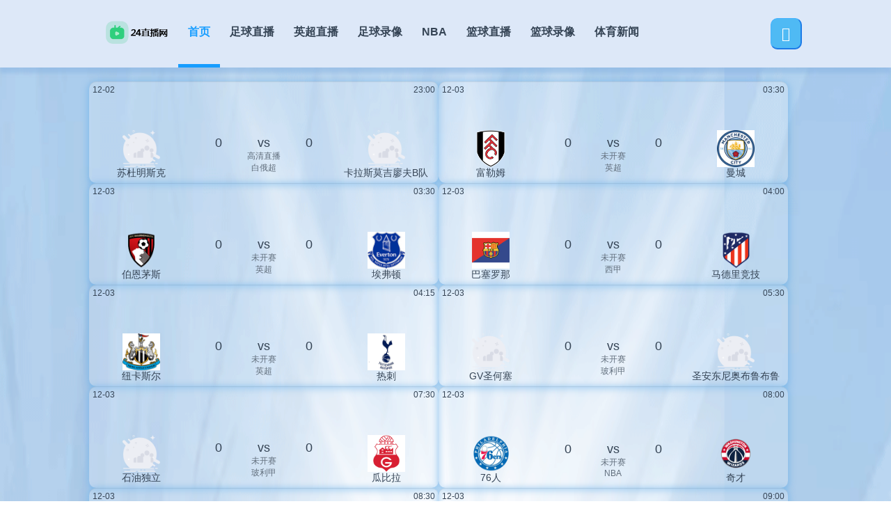

--- FILE ---
content_type: text/html; charset=UTF-8
request_url: http://fojiaolvyou.com/
body_size: 14533
content:
<!DOCTYPE html>
<html lang="zh-CN">
<head>
    <meta charset="UTF-8" />
    <meta http-equiv="X-UA-Compatible" content="IE=edge" />
    <meta name="viewport" content="width=device-width, initial-scale=1.0, minimum-scale=1.0, maximum-scale=1.0, user-scalable=no" />
    <meta name="applicable-device" content="pc,mobile">
    <title>NBA直播_NBA直播在线观看_NBA直播免费高清无插件-24直播网</title>
    <meta name="description" content="24直播网虔诚为您提供：NBA直播,NBA直播在线观看,NBA直播免费高清无插件。您可以随时随地通过我们的平台观看亚冠比赛，无需安装任何插件，轻松畅享精彩比赛。我们致力于为广大NBA爱好者提供最优质的直播服务，让您不错过任何精彩瞬间。快来24直播网，和我们一起感受亚冠激烈的比赛现场吧！" />
    <meta name="keywords" content="NBA直播,NBA直播在线观看,NBA直播免费高清无插件" />
    <link rel="shortcut icon" href="/favicon.ico" type="image/x-icon">
    <link rel="stylesheet" href="/css/communal.css">
    <link rel="stylesheet" href="/fonts/iconfont.css">
    <link rel="stylesheet" href="/css/swiper.min.css">
    <script src="/js/jquery.js"></script>
    <script src="/js/static.js"></script></head>
<body>
<header>
    <nav class="nav w">
        <div class="logo">
            <a href="/" title="24直播网">
                <img src="/img/logo.png" alt="">
            </a>
        </div>
        <ul class="select">
            <li class="active">
                <a href="/" title="24直播网">
                    首页
                </a>
            </li>
            <li class="">
                <a href="/live/zuqiu/" title="">足球直播</a>
            </li>
            <li class="">
                <a href="/live/zuqiu/yingchao/" title="英超直播">英超直播</a>
            </li>
            <li class="">
                <a href="/luxiang/zuqiu/" title="足球录像">足球录像</a>
            </li>
            <li class="">
                <a href="/live/lanqiu/nba/" title="NBA">NBA</a>
            </li>
            <li class="">
                <a href="/live/lanqiu/" title="篮球直播">篮球直播</a>
            </li>
            <li class="">
                <a href="/luxiang/lanqiu/" title="篮球录像">篮球录像</a>
            </li>
            <li class="">
                <a href="/news/" title="体育新闻">体育新闻</a>
            </li>
        </ul>
        <div class="rightBox">
            <div class="search">
                <div class="btn">
                    <span class="iconfont  icon-sousuo"></span>
                </div>
            </div>
            <div class="menu">
                <span></span>
            </div>
        </div>

    </nav>
</header>
<main class="mian index_mian">
    <div class="w">
        <!-- 推荐赛事 -->
        <div class="contest_swiper">
            <ul>
                                                                                                                                                                                                                                                                                                                                                                                                                                                                                                                                                                                                                                                                                                                                                                                                                                                                                                                                                                                                                                                                                                                                                                                                                                                                                                                                                                                                                                                                                                                                                                                                                                                                                                                                                                                                                                                                                                                                                                                                                                                                                                                                                                                                                                                                                                                                                                                                                                                                                                                                                                                                                                                                                                                                                                                                                                                                                                                                                                                                                                                                                                                                                                                                                                                                                                                                                                                                                                                                                                                                                                                                                                                                                                                                                                                                                                                                                                                                                                                                                                                                                                                                                                                                                                                                                                                                                                                                                                                                                                                                                                                                                                                                                                                                                                                                                                                                                                                                                                                                                                                                                                                                                                                                                                                                                                                                                                                                                                                                                                                                                                                                                                                                                                                                                                                                                                                                                                                                                                                                                                                                                                                                                                                                                                                                                                                                                                                                                                                                                                                                                                                                                                                                                                                                                                                                                                                                                                                                                                                                                                                                                                                                                                                                                                                                                                                                                                                                                                                                                                                                <li>
                        <div class="courseBox">
                            <div class="course">
                                <div class="time_info">
                                    <time>12-02</time>
                                    <time>23:00</time>
                                </div>
                                <div class="rank">
                                    <div>
                                        <figure class="team">
                                            <img src="/images/qiudui/default.png"
                                                 title="苏杜明斯克" alt="苏杜明斯克">
                                            <figcaption>苏杜明斯克</figcaption>
                                        </figure>
                                    </div>
                                    <div class="rank_info">
                                        <a href="/live/zuqiu/482493.html">
                                            <div class="vs">
                                                <span>0</span>
                                                <span>vs</span>
                                                <span>0</span>
                                            </div>
                                            <div class="status">高清直播</div>
                                        </a>
                                        <div class="category">
                                            <a href="/live/zuqiu/baiechao/" title="欧协联" target="_blank">白俄超</a>
                                        </div>
                                    </div>
                                    <div>
                                        <figure class="team">
                                            <img src="/images/qiudui/default.png"
                                                 title="卡拉斯莫吉廖夫B队" alt="卡拉斯莫吉廖夫B队">
                                            <figcaption>卡拉斯莫吉廖夫B队</figcaption>
                                        </figure>
                                    </div>
                                </div>
                            </div>
                        </div>
                    </li>
                                    <li>
                        <div class="courseBox">
                            <div class="course">
                                <div class="time_info">
                                    <time>12-03</time>
                                    <time>03:30</time>
                                </div>
                                <div class="rank">
                                    <div>
                                        <figure class="team">
                                            <img src="/images/qiudui/fulemu.png"
                                                 title="富勒姆" alt="富勒姆">
                                            <figcaption>富勒姆</figcaption>
                                        </figure>
                                    </div>
                                    <div class="rank_info">
                                        <a href="/live/zuqiu/485870.html">
                                            <div class="vs">
                                                <span>0</span>
                                                <span>vs</span>
                                                <span>0</span>
                                            </div>
                                            <div class="status">未开赛</div>
                                        </a>
                                        <div class="category">
                                            <a href="/live/zuqiu/yingchao/" title="欧协联" target="_blank">英超</a>
                                        </div>
                                    </div>
                                    <div>
                                        <figure class="team">
                                            <img src="/images/qiudui/mancheng.jpg"
                                                 title="曼城" alt="曼城">
                                            <figcaption>曼城</figcaption>
                                        </figure>
                                    </div>
                                </div>
                            </div>
                        </div>
                    </li>
                                    <li>
                        <div class="courseBox">
                            <div class="course">
                                <div class="time_info">
                                    <time>12-03</time>
                                    <time>03:30</time>
                                </div>
                                <div class="rank">
                                    <div>
                                        <figure class="team">
                                            <img src="/images/qiudui/boenmaosi.png"
                                                 title="伯恩茅斯" alt="伯恩茅斯">
                                            <figcaption>伯恩茅斯</figcaption>
                                        </figure>
                                    </div>
                                    <div class="rank_info">
                                        <a href="/live/zuqiu/485871.html">
                                            <div class="vs">
                                                <span>0</span>
                                                <span>vs</span>
                                                <span>0</span>
                                            </div>
                                            <div class="status">未开赛</div>
                                        </a>
                                        <div class="category">
                                            <a href="/live/zuqiu/yingchao/" title="欧协联" target="_blank">英超</a>
                                        </div>
                                    </div>
                                    <div>
                                        <figure class="team">
                                            <img src="/images/qiudui/aifudun.png"
                                                 title="埃弗顿" alt="埃弗顿">
                                            <figcaption>埃弗顿</figcaption>
                                        </figure>
                                    </div>
                                </div>
                            </div>
                        </div>
                    </li>
                                    <li>
                        <div class="courseBox">
                            <div class="course">
                                <div class="time_info">
                                    <time>12-03</time>
                                    <time>04:00</time>
                                </div>
                                <div class="rank">
                                    <div>
                                        <figure class="team">
                                            <img src="/images/qiudui/basailuona.jpg"
                                                 title="巴塞罗那" alt="巴塞罗那">
                                            <figcaption>巴塞罗那</figcaption>
                                        </figure>
                                    </div>
                                    <div class="rank_info">
                                        <a href="/live/zuqiu/485875.html">
                                            <div class="vs">
                                                <span>0</span>
                                                <span>vs</span>
                                                <span>0</span>
                                            </div>
                                            <div class="status">未开赛</div>
                                        </a>
                                        <div class="category">
                                            <a href="/live/zuqiu/xijia/" title="欧协联" target="_blank">西甲</a>
                                        </div>
                                    </div>
                                    <div>
                                        <figure class="team">
                                            <img src="/images/qiudui/majing.png"
                                                 title="马德里竞技" alt="马德里竞技">
                                            <figcaption>马德里竞技</figcaption>
                                        </figure>
                                    </div>
                                </div>
                            </div>
                        </div>
                    </li>
                                    <li>
                        <div class="courseBox">
                            <div class="course">
                                <div class="time_info">
                                    <time>12-03</time>
                                    <time>04:15</time>
                                </div>
                                <div class="rank">
                                    <div>
                                        <figure class="team">
                                            <img src="/images/qiudui/niukasier.jpg"
                                                 title="纽卡斯尔" alt="纽卡斯尔">
                                            <figcaption>纽卡斯尔</figcaption>
                                        </figure>
                                    </div>
                                    <div class="rank_info">
                                        <a href="/live/zuqiu/485879.html">
                                            <div class="vs">
                                                <span>0</span>
                                                <span>vs</span>
                                                <span>0</span>
                                            </div>
                                            <div class="status">未开赛</div>
                                        </a>
                                        <div class="category">
                                            <a href="/live/zuqiu/yingchao/" title="欧协联" target="_blank">英超</a>
                                        </div>
                                    </div>
                                    <div>
                                        <figure class="team">
                                            <img src="/images/qiudui/reci.png"
                                                 title="热刺" alt="热刺">
                                            <figcaption>热刺</figcaption>
                                        </figure>
                                    </div>
                                </div>
                            </div>
                        </div>
                    </li>
                                    <li>
                        <div class="courseBox">
                            <div class="course">
                                <div class="time_info">
                                    <time>12-03</time>
                                    <time>05:30</time>
                                </div>
                                <div class="rank">
                                    <div>
                                        <figure class="team">
                                            <img src="/images/qiudui/default.png"
                                                 title="GV圣何塞" alt="GV圣何塞">
                                            <figcaption>GV圣何塞</figcaption>
                                        </figure>
                                    </div>
                                    <div class="rank_info">
                                        <a href="/live/zuqiu/488316.html">
                                            <div class="vs">
                                                <span>0</span>
                                                <span>vs</span>
                                                <span>0</span>
                                            </div>
                                            <div class="status">未开赛</div>
                                        </a>
                                        <div class="category">
                                            <a href="/live/zuqiu/bolijia/" title="欧协联" target="_blank">玻利甲</a>
                                        </div>
                                    </div>
                                    <div>
                                        <figure class="team">
                                            <img src="/images/qiudui/default.png"
                                                 title="圣安东尼奥布鲁布鲁" alt="圣安东尼奥布鲁布鲁">
                                            <figcaption>圣安东尼奥布鲁布鲁</figcaption>
                                        </figure>
                                    </div>
                                </div>
                            </div>
                        </div>
                    </li>
                                    <li>
                        <div class="courseBox">
                            <div class="course">
                                <div class="time_info">
                                    <time>12-03</time>
                                    <time>07:30</time>
                                </div>
                                <div class="rank">
                                    <div>
                                        <figure class="team">
                                            <img src="/images/qiudui/default.png"
                                                 title="石油独立" alt="石油独立">
                                            <figcaption>石油独立</figcaption>
                                        </figure>
                                    </div>
                                    <div class="rank_info">
                                        <a href="/live/zuqiu/488318.html">
                                            <div class="vs">
                                                <span>0</span>
                                                <span>vs</span>
                                                <span>0</span>
                                            </div>
                                            <div class="status">未开赛</div>
                                        </a>
                                        <div class="category">
                                            <a href="/live/zuqiu/bolijia/" title="欧协联" target="_blank">玻利甲</a>
                                        </div>
                                    </div>
                                    <div>
                                        <figure class="team">
                                            <img src="/images/qiudui/guabila.png"
                                                 title="瓜比拉" alt="瓜比拉">
                                            <figcaption>瓜比拉</figcaption>
                                        </figure>
                                    </div>
                                </div>
                            </div>
                        </div>
                    </li>
                                    <li>
                        <div class="courseBox">
                            <div class="course">
                                <div class="time_info">
                                    <time>12-03</time>
                                    <time>08:00</time>
                                </div>
                                <div class="rank">
                                    <div>
                                        <figure class="team">
                                            <img src="/images/qiudui/76ren.png"
                                                 title="76人" alt="76人">
                                            <figcaption>76人</figcaption>
                                        </figure>
                                    </div>
                                    <div class="rank_info">
                                        <a href="/live/lanqiu/482511.html">
                                            <div class="vs">
                                                <span>0</span>
                                                <span>vs</span>
                                                <span>0</span>
                                            </div>
                                            <div class="status">未开赛</div>
                                        </a>
                                        <div class="category">
                                            <a href="/live/lanqiu/nba/" title="欧协联" target="_blank">NBA</a>
                                        </div>
                                    </div>
                                    <div>
                                        <figure class="team">
                                            <img src="/images/qiudui/qicai.png"
                                                 title="奇才" alt="奇才">
                                            <figcaption>奇才</figcaption>
                                        </figure>
                                    </div>
                                </div>
                            </div>
                        </div>
                    </li>
                                    <li>
                        <div class="courseBox">
                            <div class="course">
                                <div class="time_info">
                                    <time>12-03</time>
                                    <time>08:30</time>
                                </div>
                                <div class="rank">
                                    <div>
                                        <figure class="team">
                                            <img src="/images/qiudui/menglong.png"
                                                 title="猛龙" alt="猛龙">
                                            <figcaption>猛龙</figcaption>
                                        </figure>
                                    </div>
                                    <div class="rank_info">
                                        <a href="/live/lanqiu/482529.html">
                                            <div class="vs">
                                                <span>0</span>
                                                <span>vs</span>
                                                <span>0</span>
                                            </div>
                                            <div class="status">未开赛</div>
                                        </a>
                                        <div class="category">
                                            <a href="/live/lanqiu/nba/" title="欧协联" target="_blank">NBA</a>
                                        </div>
                                    </div>
                                    <div>
                                        <figure class="team">
                                            <img src="/images/qiudui/kaituozhe.png"
                                                 title="开拓者" alt="开拓者">
                                            <figcaption>开拓者</figcaption>
                                        </figure>
                                    </div>
                                </div>
                            </div>
                        </div>
                    </li>
                                    <li>
                        <div class="courseBox">
                            <div class="course">
                                <div class="time_info">
                                    <time>12-03</time>
                                    <time>09:00</time>
                                </div>
                                <div class="rank">
                                    <div>
                                        <figure class="team">
                                            <img src="/images/qiudui/tihu.png"
                                                 title="鹈鹕" alt="鹈鹕">
                                            <figcaption>鹈鹕</figcaption>
                                        </figure>
                                    </div>
                                    <div class="rank_info">
                                        <a href="/live/lanqiu/482534.html">
                                            <div class="vs">
                                                <span>0</span>
                                                <span>vs</span>
                                                <span>0</span>
                                            </div>
                                            <div class="status">未开赛</div>
                                        </a>
                                        <div class="category">
                                            <a href="/live/lanqiu/nba/" title="欧协联" target="_blank">NBA</a>
                                        </div>
                                    </div>
                                    <div>
                                        <figure class="team">
                                            <img src="/images/qiudui/senlinlang.png"
                                                 title="森林狼" alt="森林狼">
                                            <figcaption>森林狼</figcaption>
                                        </figure>
                                    </div>
                                </div>
                            </div>
                        </div>
                    </li>
                                    <li>
                        <div class="courseBox">
                            <div class="course">
                                <div class="time_info">
                                    <time>12-03</time>
                                    <time>09:00</time>
                                </div>
                                <div class="rank">
                                    <div>
                                        <figure class="team">
                                            <img src="/images/qiudui/maci.png"
                                                 title="马刺" alt="马刺">
                                            <figcaption>马刺</figcaption>
                                        </figure>
                                    </div>
                                    <div class="rank_info">
                                        <a href="/live/lanqiu/482535.html">
                                            <div class="vs">
                                                <span>0</span>
                                                <span>vs</span>
                                                <span>0</span>
                                            </div>
                                            <div class="status">未开赛</div>
                                        </a>
                                        <div class="category">
                                            <a href="/live/lanqiu/nba/" title="欧协联" target="_blank">NBA</a>
                                        </div>
                                    </div>
                                    <div>
                                        <figure class="team">
                                            <img src="/images/qiudui/lq_mengfeisihuixiong.png"
                                                 title="灰熊" alt="灰熊">
                                            <figcaption>灰熊</figcaption>
                                        </figure>
                                    </div>
                                </div>
                            </div>
                        </div>
                    </li>
                                    <li>
                        <div class="courseBox">
                            <div class="course">
                                <div class="time_info">
                                    <time>12-03</time>
                                    <time>09:00</time>
                                </div>
                                <div class="rank">
                                    <div>
                                        <figure class="team">
                                            <img src="/images/qiudui/kaierteren.png"
                                                 title="凯尔特人" alt="凯尔特人">
                                            <figcaption>凯尔特人</figcaption>
                                        </figure>
                                    </div>
                                    <div class="rank_info">
                                        <a href="/live/lanqiu/482536.html">
                                            <div class="vs">
                                                <span>0</span>
                                                <span>vs</span>
                                                <span>0</span>
                                            </div>
                                            <div class="status">未开赛</div>
                                        </a>
                                        <div class="category">
                                            <a href="/live/lanqiu/nba/" title="欧协联" target="_blank">NBA</a>
                                        </div>
                                    </div>
                                    <div>
                                        <figure class="team">
                                            <img src="/images/qiudui/nikesi.png"
                                                 title="尼克斯" alt="尼克斯">
                                            <figcaption>尼克斯</figcaption>
                                        </figure>
                                    </div>
                                </div>
                            </div>
                        </div>
                    </li>
                                    <li>
                        <div class="courseBox">
                            <div class="course">
                                <div class="time_info">
                                    <time>12-03</time>
                                    <time>12:00</time>
                                </div>
                                <div class="rank">
                                    <div>
                                        <figure class="team">
                                            <img src="/images/qiudui/lq_jinzhouyongshi.png"
                                                 title="勇士" alt="勇士">
                                            <figcaption>勇士</figcaption>
                                        </figure>
                                    </div>
                                    <div class="rank_info">
                                        <a href="/live/lanqiu/482556.html">
                                            <div class="vs">
                                                <span>0</span>
                                                <span>vs</span>
                                                <span>0</span>
                                            </div>
                                            <div class="status">未开赛</div>
                                        </a>
                                        <div class="category">
                                            <a href="/live/lanqiu/nba/" title="欧协联" target="_blank">NBA</a>
                                        </div>
                                    </div>
                                    <div>
                                        <figure class="team">
                                            <img src="/images/qiudui/leiting.png"
                                                 title="雷霆" alt="雷霆">
                                            <figcaption>雷霆</figcaption>
                                        </figure>
                                    </div>
                                </div>
                            </div>
                        </div>
                    </li>
                                    <li>
                        <div class="courseBox">
                            <div class="course">
                                <div class="time_info">
                                    <time>12-04</time>
                                    <time>02:00</time>
                                </div>
                                <div class="rank">
                                    <div>
                                        <figure class="team">
                                            <img src="/images/qiudui/bierbaejingji.png"
                                                 title="毕尔巴鄂竞技" alt="毕尔巴鄂竞技">
                                            <figcaption>毕尔巴鄂竞技</figcaption>
                                        </figure>
                                    </div>
                                    <div class="rank_info">
                                        <a href="/live/zuqiu/485993.html">
                                            <div class="vs">
                                                <span>0</span>
                                                <span>vs</span>
                                                <span>0</span>
                                            </div>
                                            <div class="status">未开赛</div>
                                        </a>
                                        <div class="category">
                                            <a href="/live/zuqiu/xijia/" title="欧协联" target="_blank">西甲</a>
                                        </div>
                                    </div>
                                    <div>
                                        <figure class="team">
                                            <img src="/images/qiudui/huangma.png"
                                                 title="皇家马德里" alt="皇家马德里">
                                            <figcaption>皇家马德里</figcaption>
                                        </figure>
                                    </div>
                                </div>
                            </div>
                        </div>
                    </li>
                                    <li>
                        <div class="courseBox">
                            <div class="course">
                                <div class="time_info">
                                    <time>12-04</time>
                                    <time>03:00</time>
                                </div>
                                <div class="rank">
                                    <div>
                                        <figure class="team">
                                            <img src="/images/qiudui/buluming.png"
                                                 title="布鲁明" alt="布鲁明">
                                            <figcaption>布鲁明</figcaption>
                                        </figure>
                                    </div>
                                    <div class="rank_info">
                                        <a href="/live/zuqiu/488323.html">
                                            <div class="vs">
                                                <span>0</span>
                                                <span>vs</span>
                                                <span>0</span>
                                            </div>
                                            <div class="status">未开赛</div>
                                        </a>
                                        <div class="category">
                                            <a href="/live/zuqiu/bolijia/" title="欧协联" target="_blank">玻利甲</a>
                                        </div>
                                    </div>
                                    <div>
                                        <figure class="team">
                                            <img src="/images/qiudui/default.png"
                                                 title="玻利维亚巴洛比学院" alt="玻利维亚巴洛比学院">
                                            <figcaption>玻利维亚巴洛比学院</figcaption>
                                        </figure>
                                    </div>
                                </div>
                            </div>
                        </div>
                    </li>
                                    <li>
                        <div class="courseBox">
                            <div class="course">
                                <div class="time_info">
                                    <time>12-04</time>
                                    <time>03:30</time>
                                </div>
                                <div class="rank">
                                    <div>
                                        <figure class="team">
                                            <img src="/images/qiudui/langdui.png"
                                                 title="狼队" alt="狼队">
                                            <figcaption>狼队</figcaption>
                                        </figure>
                                    </div>
                                    <div class="rank_info">
                                        <a href="/live/zuqiu/485999.html">
                                            <div class="vs">
                                                <span>0</span>
                                                <span>vs</span>
                                                <span>0</span>
                                            </div>
                                            <div class="status">未开赛</div>
                                        </a>
                                        <div class="category">
                                            <a href="/live/zuqiu/yingchao/" title="欧协联" target="_blank">英超</a>
                                        </div>
                                    </div>
                                    <div>
                                        <figure class="team">
                                            <img src="/images/qiudui/nuodinghansenlin.jpg"
                                                 title="诺丁汉森林" alt="诺丁汉森林">
                                            <figcaption>诺丁汉森林</figcaption>
                                        </figure>
                                    </div>
                                </div>
                            </div>
                        </div>
                    </li>
                                    <li>
                        <div class="courseBox">
                            <div class="course">
                                <div class="time_info">
                                    <time>12-04</time>
                                    <time>03:30</time>
                                </div>
                                <div class="rank">
                                    <div>
                                        <figure class="team">
                                            <img src="/images/qiudui/boenli.png"
                                                 title="伯恩利" alt="伯恩利">
                                            <figcaption>伯恩利</figcaption>
                                        </figure>
                                    </div>
                                    <div class="rank_info">
                                        <a href="/live/zuqiu/486000.html">
                                            <div class="vs">
                                                <span>0</span>
                                                <span>vs</span>
                                                <span>0</span>
                                            </div>
                                            <div class="status">未开赛</div>
                                        </a>
                                        <div class="category">
                                            <a href="/live/zuqiu/yingchao/" title="欧协联" target="_blank">英超</a>
                                        </div>
                                    </div>
                                    <div>
                                        <figure class="team">
                                            <img src="/images/qiudui/shuijinggong.png"
                                                 title="水晶宫" alt="水晶宫">
                                            <figcaption>水晶宫</figcaption>
                                        </figure>
                                    </div>
                                </div>
                            </div>
                        </div>
                    </li>
                                    <li>
                        <div class="courseBox">
                            <div class="course">
                                <div class="time_info">
                                    <time>12-04</time>
                                    <time>03:30</time>
                                </div>
                                <div class="rank">
                                    <div>
                                        <figure class="team">
                                            <img src="/images/qiudui/asenna.png"
                                                 title="阿森纳" alt="阿森纳">
                                            <figcaption>阿森纳</figcaption>
                                        </figure>
                                    </div>
                                    <div class="rank_info">
                                        <a href="/live/zuqiu/486001.html">
                                            <div class="vs">
                                                <span>0</span>
                                                <span>vs</span>
                                                <span>0</span>
                                            </div>
                                            <div class="status">未开赛</div>
                                        </a>
                                        <div class="category">
                                            <a href="/live/zuqiu/yingchao/" title="欧协联" target="_blank">英超</a>
                                        </div>
                                    </div>
                                    <div>
                                        <figure class="team">
                                            <img src="/images/qiudui/buluntefude.png"
                                                 title="布伦特福德" alt="布伦特福德">
                                            <figcaption>布伦特福德</figcaption>
                                        </figure>
                                    </div>
                                </div>
                            </div>
                        </div>
                    </li>
                                    <li>
                        <div class="courseBox">
                            <div class="course">
                                <div class="time_info">
                                    <time>12-04</time>
                                    <time>03:30</time>
                                </div>
                                <div class="rank">
                                    <div>
                                        <figure class="team">
                                            <img src="/images/qiudui/bulaidun.png"
                                                 title="布莱顿" alt="布莱顿">
                                            <figcaption>布莱顿</figcaption>
                                        </figure>
                                    </div>
                                    <div class="rank_info">
                                        <a href="/live/zuqiu/486002.html">
                                            <div class="vs">
                                                <span>0</span>
                                                <span>vs</span>
                                                <span>0</span>
                                            </div>
                                            <div class="status">未开赛</div>
                                        </a>
                                        <div class="category">
                                            <a href="/live/zuqiu/yingchao/" title="欧协联" target="_blank">英超</a>
                                        </div>
                                    </div>
                                    <div>
                                        <figure class="team">
                                            <img src="/images/qiudui/asidunweila.png"
                                                 title="阿斯顿维拉" alt="阿斯顿维拉">
                                            <figcaption>阿斯顿维拉</figcaption>
                                        </figure>
                                    </div>
                                </div>
                            </div>
                        </div>
                    </li>
                                    <li>
                        <div class="courseBox">
                            <div class="course">
                                <div class="time_info">
                                    <time>12-04</time>
                                    <time>04:15</time>
                                </div>
                                <div class="rank">
                                    <div>
                                        <figure class="team">
                                            <img src="/images/qiudui/liwupu.jpg"
                                                 title="利物浦" alt="利物浦">
                                            <figcaption>利物浦</figcaption>
                                        </figure>
                                    </div>
                                    <div class="rank_info">
                                        <a href="/live/zuqiu/486015.html">
                                            <div class="vs">
                                                <span>0</span>
                                                <span>vs</span>
                                                <span>0</span>
                                            </div>
                                            <div class="status">未开赛</div>
                                        </a>
                                        <div class="category">
                                            <a href="/live/zuqiu/yingchao/" title="欧协联" target="_blank">英超</a>
                                        </div>
                                    </div>
                                    <div>
                                        <figure class="team">
                                            <img src="/images/qiudui/sangdelan.png"
                                                 title="桑德兰" alt="桑德兰">
                                            <figcaption>桑德兰</figcaption>
                                        </figure>
                                    </div>
                                </div>
                            </div>
                        </div>
                    </li>
                                    <li>
                        <div class="courseBox">
                            <div class="course">
                                <div class="time_info">
                                    <time>12-04</time>
                                    <time>04:15</time>
                                </div>
                                <div class="rank">
                                    <div>
                                        <figure class="team">
                                            <img src="/images/qiudui/lizilian.png"
                                                 title="利兹联" alt="利兹联">
                                            <figcaption>利兹联</figcaption>
                                        </figure>
                                    </div>
                                    <div class="rank_info">
                                        <a href="/live/zuqiu/486016.html">
                                            <div class="vs">
                                                <span>0</span>
                                                <span>vs</span>
                                                <span>0</span>
                                            </div>
                                            <div class="status">未开赛</div>
                                        </a>
                                        <div class="category">
                                            <a href="/live/zuqiu/yingchao/" title="欧协联" target="_blank">英超</a>
                                        </div>
                                    </div>
                                    <div>
                                        <figure class="team">
                                            <img src="/images/qiudui/qieerxi.png"
                                                 title="切尔西" alt="切尔西">
                                            <figcaption>切尔西</figcaption>
                                        </figure>
                                    </div>
                                </div>
                            </div>
                        </div>
                    </li>
                                    <li>
                        <div class="courseBox">
                            <div class="course">
                                <div class="time_info">
                                    <time>12-04</time>
                                    <time>06:00</time>
                                </div>
                                <div class="rank">
                                    <div>
                                        <figure class="team">
                                            <img src="/images/qiudui/default.png"
                                                 title="皇家托马亚波" alt="皇家托马亚波">
                                            <figcaption>皇家托马亚波</figcaption>
                                        </figure>
                                    </div>
                                    <div class="rank_info">
                                        <a href="/live/zuqiu/488325.html">
                                            <div class="vs">
                                                <span>0</span>
                                                <span>vs</span>
                                                <span>0</span>
                                            </div>
                                            <div class="status">未开赛</div>
                                        </a>
                                        <div class="category">
                                            <a href="/live/zuqiu/bolijia/" title="欧协联" target="_blank">玻利甲</a>
                                        </div>
                                    </div>
                                    <div>
                                        <figure class="team">
                                            <img src="/images/qiudui/default.png"
                                                 title="东方石油" alt="东方石油">
                                            <figcaption>东方石油</figcaption>
                                        </figure>
                                    </div>
                                </div>
                            </div>
                        </div>
                    </li>
                                    <li>
                        <div class="courseBox">
                            <div class="course">
                                <div class="time_info">
                                    <time>12-04</time>
                                    <time>08:00</time>
                                </div>
                                <div class="rank">
                                    <div>
                                        <figure class="team">
                                            <img src="/images/qiudui/buxingzhe.png"
                                                 title="步行者" alt="步行者">
                                            <figcaption>步行者</figcaption>
                                        </figure>
                                    </div>
                                    <div class="rank_info">
                                        <a href="/live/lanqiu/482640.html">
                                            <div class="vs">
                                                <span>0</span>
                                                <span>vs</span>
                                                <span>0</span>
                                            </div>
                                            <div class="status">未开赛</div>
                                        </a>
                                        <div class="category">
                                            <a href="/live/lanqiu/nba/" title="欧协联" target="_blank">NBA</a>
                                        </div>
                                    </div>
                                    <div>
                                        <figure class="team">
                                            <img src="/images/qiudui/juejin.png"
                                                 title="掘金" alt="掘金">
                                            <figcaption>掘金</figcaption>
                                        </figure>
                                    </div>
                                </div>
                            </div>
                        </div>
                    </li>
                                    <li>
                        <div class="courseBox">
                            <div class="course">
                                <div class="time_info">
                                    <time>12-04</time>
                                    <time>08:00</time>
                                </div>
                                <div class="rank">
                                    <div>
                                        <figure class="team">
                                            <img src="/images/qiudui/qishi.png"
                                                 title="骑士" alt="骑士">
                                            <figcaption>骑士</figcaption>
                                        </figure>
                                    </div>
                                    <div class="rank_info">
                                        <a href="/live/lanqiu/482641.html">
                                            <div class="vs">
                                                <span>0</span>
                                                <span>vs</span>
                                                <span>0</span>
                                            </div>
                                            <div class="status">未开赛</div>
                                        </a>
                                        <div class="category">
                                            <a href="/live/lanqiu/nba/" title="欧协联" target="_blank">NBA</a>
                                        </div>
                                    </div>
                                    <div>
                                        <figure class="team">
                                            <img src="/images/qiudui/kaituozhe.png"
                                                 title="开拓者" alt="开拓者">
                                            <figcaption>开拓者</figcaption>
                                        </figure>
                                    </div>
                                </div>
                            </div>
                        </div>
                    </li>
                                    <li>
                        <div class="courseBox">
                            <div class="course">
                                <div class="time_info">
                                    <time>12-04</time>
                                    <time>08:00</time>
                                </div>
                                <div class="rank">
                                    <div>
                                        <figure class="team">
                                            <img src="/images/qiudui/moshu.png"
                                                 title="魔术" alt="魔术">
                                            <figcaption>魔术</figcaption>
                                        </figure>
                                    </div>
                                    <div class="rank_info">
                                        <a href="/live/lanqiu/482642.html">
                                            <div class="vs">
                                                <span>0</span>
                                                <span>vs</span>
                                                <span>0</span>
                                            </div>
                                            <div class="status">未开赛</div>
                                        </a>
                                        <div class="category">
                                            <a href="/live/lanqiu/nba/" title="欧协联" target="_blank">NBA</a>
                                        </div>
                                    </div>
                                    <div>
                                        <figure class="team">
                                            <img src="/images/qiudui/maci.png"
                                                 title="马刺" alt="马刺">
                                            <figcaption>马刺</figcaption>
                                        </figure>
                                    </div>
                                </div>
                            </div>
                        </div>
                    </li>
                                    <li>
                        <div class="courseBox">
                            <div class="course">
                                <div class="time_info">
                                    <time>12-04</time>
                                    <time>08:00</time>
                                </div>
                                <div class="rank">
                                    <div>
                                        <figure class="team">
                                            <img src="/images/qiudui/weiersiteman.png"
                                                 title="维尔斯特曼" alt="维尔斯特曼">
                                            <figcaption>维尔斯特曼</figcaption>
                                        </figure>
                                    </div>
                                    <div class="rank_info">
                                        <a href="/live/zuqiu/488329.html">
                                            <div class="vs">
                                                <span>0</span>
                                                <span>vs</span>
                                                <span>0</span>
                                            </div>
                                            <div class="status">未开赛</div>
                                        </a>
                                        <div class="category">
                                            <a href="/live/zuqiu/bolijia/" title="欧协联" target="_blank">玻利甲</a>
                                        </div>
                                    </div>
                                    <div>
                                        <figure class="team">
                                            <img src="/images/qiudui/default.png"
                                                 title="奥鲁罗" alt="奥鲁罗">
                                            <figcaption>奥鲁罗</figcaption>
                                        </figure>
                                    </div>
                                </div>
                            </div>
                        </div>
                    </li>
                                    <li>
                        <div class="courseBox">
                            <div class="course">
                                <div class="time_info">
                                    <time>12-04</time>
                                    <time>08:30</time>
                                </div>
                                <div class="rank">
                                    <div>
                                        <figure class="team">
                                            <img src="/images/qiudui/nikesi.png"
                                                 title="尼克斯" alt="尼克斯">
                                            <figcaption>尼克斯</figcaption>
                                        </figure>
                                    </div>
                                    <div class="rank_info">
                                        <a href="/live/lanqiu/482672.html">
                                            <div class="vs">
                                                <span>0</span>
                                                <span>vs</span>
                                                <span>0</span>
                                            </div>
                                            <div class="status">未开赛</div>
                                        </a>
                                        <div class="category">
                                            <a href="/live/lanqiu/nba/" title="欧协联" target="_blank">NBA</a>
                                        </div>
                                    </div>
                                    <div>
                                        <figure class="team">
                                            <img src="/images/qiudui/huangfeng.png"
                                                 title="黄蜂" alt="黄蜂">
                                            <figcaption>黄蜂</figcaption>
                                        </figure>
                                    </div>
                                </div>
                            </div>
                        </div>
                    </li>
                                    <li>
                        <div class="courseBox">
                            <div class="course">
                                <div class="time_info">
                                    <time>12-04</time>
                                    <time>08:30</time>
                                </div>
                                <div class="rank">
                                    <div>
                                        <figure class="team">
                                            <img src="/images/qiudui/laoying.png"
                                                 title="老鹰" alt="老鹰">
                                            <figcaption>老鹰</figcaption>
                                        </figure>
                                    </div>
                                    <div class="rank_info">
                                        <a href="/live/lanqiu/482673.html">
                                            <div class="vs">
                                                <span>0</span>
                                                <span>vs</span>
                                                <span>0</span>
                                            </div>
                                            <div class="status">未开赛</div>
                                        </a>
                                        <div class="category">
                                            <a href="/live/lanqiu/nba/" title="欧协联" target="_blank">NBA</a>
                                        </div>
                                    </div>
                                    <div>
                                        <figure class="team">
                                            <img src="/images/qiudui/kuaichuan.png"
                                                 title="快船" alt="快船">
                                            <figcaption>快船</figcaption>
                                        </figure>
                                    </div>
                                </div>
                            </div>
                        </div>
                    </li>
                                    <li>
                        <div class="courseBox">
                            <div class="course">
                                <div class="time_info">
                                    <time>12-04</time>
                                    <time>09:00</time>
                                </div>
                                <div class="rank">
                                    <div>
                                        <figure class="team">
                                            <img src="/images/qiudui/xionglu.png"
                                                 title="雄鹿" alt="雄鹿">
                                            <figcaption>雄鹿</figcaption>
                                        </figure>
                                    </div>
                                    <div class="rank_info">
                                        <a href="/live/lanqiu/482678.html">
                                            <div class="vs">
                                                <span>0</span>
                                                <span>vs</span>
                                                <span>0</span>
                                            </div>
                                            <div class="status">未开赛</div>
                                        </a>
                                        <div class="category">
                                            <a href="/live/lanqiu/nba/" title="欧协联" target="_blank">NBA</a>
                                        </div>
                                    </div>
                                    <div>
                                        <figure class="team">
                                            <img src="/images/qiudui/huosai.png"
                                                 title="活塞" alt="活塞">
                                            <figcaption>活塞</figcaption>
                                        </figure>
                                    </div>
                                </div>
                            </div>
                        </div>
                    </li>
                                    <li>
                        <div class="courseBox">
                            <div class="course">
                                <div class="time_info">
                                    <time>12-04</time>
                                    <time>09:00</time>
                                </div>
                                <div class="rank">
                                    <div>
                                        <figure class="team">
                                            <img src="/images/qiudui/gongniu.png"
                                                 title="公牛" alt="公牛">
                                            <figcaption>公牛</figcaption>
                                        </figure>
                                    </div>
                                    <div class="rank_info">
                                        <a href="/live/lanqiu/482679.html">
                                            <div class="vs">
                                                <span>0</span>
                                                <span>vs</span>
                                                <span>0</span>
                                            </div>
                                            <div class="status">未开赛</div>
                                        </a>
                                        <div class="category">
                                            <a href="/live/lanqiu/nba/" title="欧协联" target="_blank">NBA</a>
                                        </div>
                                    </div>
                                    <div>
                                        <figure class="team">
                                            <img src="/images/qiudui/lanwang.png"
                                                 title="篮网" alt="篮网">
                                            <figcaption>篮网</figcaption>
                                        </figure>
                                    </div>
                                </div>
                            </div>
                        </div>
                    </li>
                                    <li>
                        <div class="courseBox">
                            <div class="course">
                                <div class="time_info">
                                    <time>12-04</time>
                                    <time>09:00</time>
                                </div>
                                <div class="rank">
                                    <div>
                                        <figure class="team">
                                            <img src="/images/qiudui/huojian.png"
                                                 title="火箭" alt="火箭">
                                            <figcaption>火箭</figcaption>
                                        </figure>
                                    </div>
                                    <div class="rank_info">
                                        <a href="/live/lanqiu/482680.html">
                                            <div class="vs">
                                                <span>0</span>
                                                <span>vs</span>
                                                <span>0</span>
                                            </div>
                                            <div class="status">未开赛</div>
                                        </a>
                                        <div class="category">
                                            <a href="/live/lanqiu/nba/" title="欧协联" target="_blank">NBA</a>
                                        </div>
                                    </div>
                                    <div>
                                        <figure class="team">
                                            <img src="/images/qiudui/guowang.png"
                                                 title="国王" alt="国王">
                                            <figcaption>国王</figcaption>
                                        </figure>
                                    </div>
                                </div>
                            </div>
                        </div>
                    </li>
                                    <li>
                        <div class="courseBox">
                            <div class="course">
                                <div class="time_info">
                                    <time>12-04</time>
                                    <time>09:30</time>
                                </div>
                                <div class="rank">
                                    <div>
                                        <figure class="team">
                                            <img src="/images/qiudui/duxingxia.png"
                                                 title="独行侠" alt="独行侠">
                                            <figcaption>独行侠</figcaption>
                                        </figure>
                                    </div>
                                    <div class="rank_info">
                                        <a href="/live/lanqiu/482689.html">
                                            <div class="vs">
                                                <span>0</span>
                                                <span>vs</span>
                                                <span>0</span>
                                            </div>
                                            <div class="status">未开赛</div>
                                        </a>
                                        <div class="category">
                                            <a href="/live/lanqiu/nba/" title="欧协联" target="_blank">NBA</a>
                                        </div>
                                    </div>
                                    <div>
                                        <figure class="team">
                                            <img src="/images/qiudui/rehuo.png"
                                                 title="热火" alt="热火">
                                            <figcaption>热火</figcaption>
                                        </figure>
                                    </div>
                                </div>
                            </div>
                        </div>
                    </li>
                                    <li>
                        <div class="courseBox">
                            <div class="course">
                                <div class="time_info">
                                    <time>12-05</time>
                                    <time>03:00</time>
                                </div>
                                <div class="rank">
                                    <div>
                                        <figure class="team">
                                            <img src="/images/qiudui/default.png"
                                                 title="拉巴斯准备" alt="拉巴斯准备">
                                            <figcaption>拉巴斯准备</figcaption>
                                        </figure>
                                    </div>
                                    <div class="rank_info">
                                        <a href="/live/zuqiu/488332.html">
                                            <div class="vs">
                                                <span>0</span>
                                                <span>vs</span>
                                                <span>0</span>
                                            </div>
                                            <div class="status">未开赛</div>
                                        </a>
                                        <div class="category">
                                            <a href="/live/zuqiu/bolijia/" title="欧协联" target="_blank">玻利甲</a>
                                        </div>
                                    </div>
                                    <div>
                                        <figure class="team">
                                            <img src="/images/qiudui/default.png"
                                                 title="奥罗拉俱乐部" alt="奥罗拉俱乐部">
                                            <figcaption>奥罗拉俱乐部</figcaption>
                                        </figure>
                                    </div>
                                </div>
                            </div>
                        </div>
                    </li>
                                    <li>
                        <div class="courseBox">
                            <div class="course">
                                <div class="time_info">
                                    <time>12-05</time>
                                    <time>04:00</time>
                                </div>
                                <div class="rank">
                                    <div>
                                        <figure class="team">
                                            <img src="/images/qiudui/manlian.png"
                                                 title="曼联" alt="曼联">
                                            <figcaption>曼联</figcaption>
                                        </figure>
                                    </div>
                                    <div class="rank_info">
                                        <a href="/live/zuqiu/486065.html">
                                            <div class="vs">
                                                <span>0</span>
                                                <span>vs</span>
                                                <span>0</span>
                                            </div>
                                            <div class="status">未开赛</div>
                                        </a>
                                        <div class="category">
                                            <a href="/live/zuqiu/yingchao/" title="欧协联" target="_blank">英超</a>
                                        </div>
                                    </div>
                                    <div>
                                        <figure class="team">
                                            <img src="/images/qiudui/xihanmu.png"
                                                 title="西汉姆" alt="西汉姆">
                                            <figcaption>西汉姆</figcaption>
                                        </figure>
                                    </div>
                                </div>
                            </div>
                        </div>
                    </li>
                                    <li>
                        <div class="courseBox">
                            <div class="course">
                                <div class="time_info">
                                    <time>12-05</time>
                                    <time>06:00</time>
                                </div>
                                <div class="rank">
                                    <div>
                                        <figure class="team">
                                            <img src="/images/qiudui/default.png"
                                                 title="宾托大学生" alt="宾托大学生">
                                            <figcaption>宾托大学生</figcaption>
                                        </figure>
                                    </div>
                                    <div class="rank_info">
                                        <a href="/live/zuqiu/488334.html">
                                            <div class="vs">
                                                <span>0</span>
                                                <span>vs</span>
                                                <span>0</span>
                                            </div>
                                            <div class="status">未开赛</div>
                                        </a>
                                        <div class="category">
                                            <a href="/live/zuqiu/bolijia/" title="欧协联" target="_blank">玻利甲</a>
                                        </div>
                                    </div>
                                    <div>
                                        <figure class="team">
                                            <img src="/images/qiudui/default.png"
                                                 title="最强者" alt="最强者">
                                            <figcaption>最强者</figcaption>
                                        </figure>
                                    </div>
                                </div>
                            </div>
                        </div>
                    </li>
                                    <li>
                        <div class="courseBox">
                            <div class="course">
                                <div class="time_info">
                                    <time>12-05</time>
                                    <time>08:00</time>
                                </div>
                                <div class="rank">
                                    <div>
                                        <figure class="team">
                                            <img src="/images/qiudui/qicai.png"
                                                 title="奇才" alt="奇才">
                                            <figcaption>奇才</figcaption>
                                        </figure>
                                    </div>
                                    <div class="rank_info">
                                        <a href="/live/lanqiu/482755.html">
                                            <div class="vs">
                                                <span>0</span>
                                                <span>vs</span>
                                                <span>0</span>
                                            </div>
                                            <div class="status">未开赛</div>
                                        </a>
                                        <div class="category">
                                            <a href="/live/lanqiu/nba/" title="欧协联" target="_blank">NBA</a>
                                        </div>
                                    </div>
                                    <div>
                                        <figure class="team">
                                            <img src="/images/qiudui/kaierteren.png"
                                                 title="凯尔特人" alt="凯尔特人">
                                            <figcaption>凯尔特人</figcaption>
                                        </figure>
                                    </div>
                                </div>
                            </div>
                        </div>
                    </li>
                                    <li>
                        <div class="courseBox">
                            <div class="course">
                                <div class="time_info">
                                    <time>12-05</time>
                                    <time>08:00</time>
                                </div>
                                <div class="rank">
                                    <div>
                                        <figure class="team">
                                            <img src="/images/qiudui/76ren.png"
                                                 title="76人" alt="76人">
                                            <figcaption>76人</figcaption>
                                        </figure>
                                    </div>
                                    <div class="rank_info">
                                        <a href="/live/lanqiu/482756.html">
                                            <div class="vs">
                                                <span>0</span>
                                                <span>vs</span>
                                                <span>0</span>
                                            </div>
                                            <div class="status">未开赛</div>
                                        </a>
                                        <div class="category">
                                            <a href="/live/lanqiu/nba/" title="欧协联" target="_blank">NBA</a>
                                        </div>
                                    </div>
                                    <div>
                                        <figure class="team">
                                            <img src="/images/qiudui/lq_jinzhouyongshi.png"
                                                 title="勇士" alt="勇士">
                                            <figcaption>勇士</figcaption>
                                        </figure>
                                    </div>
                                </div>
                            </div>
                        </div>
                    </li>
                                    <li>
                        <div class="courseBox">
                            <div class="course">
                                <div class="time_info">
                                    <time>12-05</time>
                                    <time>08:00</time>
                                </div>
                                <div class="rank">
                                    <div>
                                        <figure class="team">
                                            <img src="/images/qiudui/boliwaer.png"
                                                 title="玻利瓦尔" alt="玻利瓦尔">
                                            <figcaption>玻利瓦尔</figcaption>
                                        </figure>
                                    </div>
                                    <div class="rank_info">
                                        <a href="/live/zuqiu/488336.html">
                                            <div class="vs">
                                                <span>0</span>
                                                <span>vs</span>
                                                <span>0</span>
                                            </div>
                                            <div class="status">未开赛</div>
                                        </a>
                                        <div class="category">
                                            <a href="/live/zuqiu/bolijia/" title="欧协联" target="_blank">玻利甲</a>
                                        </div>
                                    </div>
                                    <div>
                                        <figure class="team">
                                            <img src="/images/qiudui/default.png"
                                                 title="国民波托西" alt="国民波托西">
                                            <figcaption>国民波托西</figcaption>
                                        </figure>
                                    </div>
                                </div>
                            </div>
                        </div>
                    </li>
                                    <li>
                        <div class="courseBox">
                            <div class="course">
                                <div class="time_info">
                                    <time>12-05</time>
                                    <time>08:30</time>
                                </div>
                                <div class="rank">
                                    <div>
                                        <figure class="team">
                                            <img src="/images/qiudui/lanwang.png"
                                                 title="篮网" alt="篮网">
                                            <figcaption>篮网</figcaption>
                                        </figure>
                                    </div>
                                    <div class="rank_info">
                                        <a href="/live/lanqiu/482762.html">
                                            <div class="vs">
                                                <span>0</span>
                                                <span>vs</span>
                                                <span>0</span>
                                            </div>
                                            <div class="status">未开赛</div>
                                        </a>
                                        <div class="category">
                                            <a href="/live/lanqiu/nba/" title="欧协联" target="_blank">NBA</a>
                                        </div>
                                    </div>
                                    <div>
                                        <figure class="team">
                                            <img src="/images/qiudui/jueshi.png"
                                                 title="爵士" alt="爵士">
                                            <figcaption>爵士</figcaption>
                                        </figure>
                                    </div>
                                </div>
                            </div>
                        </div>
                    </li>
                                    <li>
                        <div class="courseBox">
                            <div class="course">
                                <div class="time_info">
                                    <time>12-05</time>
                                    <time>08:30</time>
                                </div>
                                <div class="rank">
                                    <div>
                                        <figure class="team">
                                            <img src="/images/qiudui/menglong.png"
                                                 title="猛龙" alt="猛龙">
                                            <figcaption>猛龙</figcaption>
                                        </figure>
                                    </div>
                                    <div class="rank_info">
                                        <a href="/live/lanqiu/482763.html">
                                            <div class="vs">
                                                <span>0</span>
                                                <span>vs</span>
                                                <span>0</span>
                                            </div>
                                            <div class="status">未开赛</div>
                                        </a>
                                        <div class="category">
                                            <a href="/live/lanqiu/nba/" title="欧协联" target="_blank">NBA</a>
                                        </div>
                                    </div>
                                    <div>
                                        <figure class="team">
                                            <img src="/images/qiudui/huren.png"
                                                 title="湖人" alt="湖人">
                                            <figcaption>湖人</figcaption>
                                        </figure>
                                    </div>
                                </div>
                            </div>
                        </div>
                    </li>
                                    <li>
                        <div class="courseBox">
                            <div class="course">
                                <div class="time_info">
                                    <time>12-05</time>
                                    <time>09:00</time>
                                </div>
                                <div class="rank">
                                    <div>
                                        <figure class="team">
                                            <img src="/images/qiudui/tihu.png"
                                                 title="鹈鹕" alt="鹈鹕">
                                            <figcaption>鹈鹕</figcaption>
                                        </figure>
                                    </div>
                                    <div class="rank_info">
                                        <a href="/live/lanqiu/482764.html">
                                            <div class="vs">
                                                <span>0</span>
                                                <span>vs</span>
                                                <span>0</span>
                                            </div>
                                            <div class="status">未开赛</div>
                                        </a>
                                        <div class="category">
                                            <a href="/live/lanqiu/nba/" title="欧协联" target="_blank">NBA</a>
                                        </div>
                                    </div>
                                    <div>
                                        <figure class="team">
                                            <img src="/images/qiudui/senlinlang.png"
                                                 title="森林狼" alt="森林狼">
                                            <figcaption>森林狼</figcaption>
                                        </figure>
                                    </div>
                                </div>
                            </div>
                        </div>
                    </li>
                                    <li>
                        <div class="courseBox">
                            <div class="course">
                                <div class="time_info">
                                    <time>12-05</time>
                                    <time>21:00</time>
                                </div>
                                <div class="rank">
                                    <div>
                                        <figure class="team">
                                            <img src="/images/qiudui/default.png"
                                                 title="登嘉楼" alt="登嘉楼">
                                            <figcaption>登嘉楼</figcaption>
                                        </figure>
                                    </div>
                                    <div class="rank_info">
                                        <a href="/live/zuqiu/486089.html">
                                            <div class="vs">
                                                <span>0</span>
                                                <span>vs</span>
                                                <span>0</span>
                                            </div>
                                            <div class="status">未开赛</div>
                                        </a>
                                        <div class="category">
                                            <a href="/live/zuqiu/malaichao/" title="欧协联" target="_blank">马来超</a>
                                        </div>
                                    </div>
                                    <div>
                                        <figure class="team">
                                            <img src="/images/qiudui/default.png"
                                                 title="古晋城" alt="古晋城">
                                            <figcaption>古晋城</figcaption>
                                        </figure>
                                    </div>
                                </div>
                            </div>
                        </div>
                    </li>
                                    <li>
                        <div class="courseBox">
                            <div class="course">
                                <div class="time_info">
                                    <time>12-06</time>
                                    <time>02:00</time>
                                </div>
                                <div class="rank">
                                    <div>
                                        <figure class="team">
                                            <img src="/images/qiudui/buleisite.png"
                                                 title="布雷斯特" alt="布雷斯特">
                                            <figcaption>布雷斯特</figcaption>
                                        </figure>
                                    </div>
                                    <div class="rank_info">
                                        <a href="/live/zuqiu/486988.html">
                                            <div class="vs">
                                                <span>0</span>
                                                <span>vs</span>
                                                <span>0</span>
                                            </div>
                                            <div class="status">未开赛</div>
                                        </a>
                                        <div class="category">
                                            <a href="/live/zuqiu/fajia/" title="欧协联" target="_blank">法甲</a>
                                        </div>
                                    </div>
                                    <div>
                                        <figure class="team">
                                            <img src="/images/qiudui/monage.jpg"
                                                 title="摩纳哥" alt="摩纳哥">
                                            <figcaption>摩纳哥</figcaption>
                                        </figure>
                                    </div>
                                </div>
                            </div>
                        </div>
                    </li>
                                    <li>
                        <div class="courseBox">
                            <div class="course">
                                <div class="time_info">
                                    <time>12-06</time>
                                    <time>03:15</time>
                                </div>
                                <div class="rank">
                                    <div>
                                        <figure class="team">
                                            <img src="/images/qiudui/default.png"
                                                 title="瓦鲁尔" alt="瓦鲁尔">
                                            <figcaption>瓦鲁尔</figcaption>
                                        </figure>
                                    </div>
                                    <div class="rank_info">
                                        <a href="/live/zuqiu/486778.html">
                                            <div class="vs">
                                                <span>0</span>
                                                <span>vs</span>
                                                <span>0</span>
                                            </div>
                                            <div class="status">未开赛</div>
                                        </a>
                                        <div class="category">
                                            <a href="/live/zuqiu/bingdaochao/" title="欧协联" target="_blank">冰岛超</a>
                                        </div>
                                    </div>
                                    <div>
                                        <figure class="team">
                                            <img src="/images/qiudui/default.png"
                                                 title="拿尔维克" alt="拿尔维克">
                                            <figcaption>拿尔维克</figcaption>
                                        </figure>
                                    </div>
                                </div>
                            </div>
                        </div>
                    </li>
                                    <li>
                        <div class="courseBox">
                            <div class="course">
                                <div class="time_info">
                                    <time>12-06</time>
                                    <time>03:15</time>
                                </div>
                                <div class="rank">
                                    <div>
                                        <figure class="team">
                                            <img src="/images/qiudui/kaifulaweike.png"
                                                 title="凯夫拉维克" alt="凯夫拉维克">
                                            <figcaption>凯夫拉维克</figcaption>
                                        </figure>
                                    </div>
                                    <div class="rank_info">
                                        <a href="/live/zuqiu/486779.html">
                                            <div class="vs">
                                                <span>0</span>
                                                <span>vs</span>
                                                <span>0</span>
                                            </div>
                                            <div class="status">未开赛</div>
                                        </a>
                                        <div class="category">
                                            <a href="/live/zuqiu/bingdaochao/" title="欧协联" target="_blank">冰岛超</a>
                                        </div>
                                    </div>
                                    <div>
                                        <figure class="team">
                                            <img src="/images/qiudui/KRleikeyaweike.jpg"
                                                 title="KR雷克雅未克" alt="KR雷克雅未克">
                                            <figcaption>KR雷克雅未克</figcaption>
                                        </figure>
                                    </div>
                                </div>
                            </div>
                        </div>
                    </li>
                                    <li>
                        <div class="courseBox">
                            <div class="course">
                                <div class="time_info">
                                    <time>12-06</time>
                                    <time>03:15</time>
                                </div>
                                <div class="rank">
                                    <div>
                                        <figure class="team">
                                            <img src="/images/qiudui/default.png"
                                                 title="堤达斯托尔" alt="堤达斯托尔">
                                            <figcaption>堤达斯托尔</figcaption>
                                        </figure>
                                    </div>
                                    <div class="rank_info">
                                        <a href="/live/zuqiu/486780.html">
                                            <div class="vs">
                                                <span>0</span>
                                                <span>vs</span>
                                                <span>0</span>
                                            </div>
                                            <div class="status">未开赛</div>
                                        </a>
                                        <div class="category">
                                            <a href="/live/zuqiu/bingdaochao/" title="欧协联" target="_blank">冰岛超</a>
                                        </div>
                                    </div>
                                    <div>
                                        <figure class="team">
                                            <img src="/images/qiudui/default.png"
                                                 title="阿克拉内斯IA" alt="阿克拉内斯IA">
                                            <figcaption>阿克拉内斯IA</figcaption>
                                        </figure>
                                    </div>
                                </div>
                            </div>
                        </div>
                    </li>
                                    <li>
                        <div class="courseBox">
                            <div class="course">
                                <div class="time_info">
                                    <time>12-06</time>
                                    <time>03:15</time>
                                </div>
                                <div class="rank">
                                    <div>
                                        <figure class="team">
                                            <img src="/images/qiudui/default.png"
                                                 title="IR雷克雅未克" alt="IR雷克雅未克">
                                            <figcaption>IR雷克雅未克</figcaption>
                                        </figure>
                                    </div>
                                    <div class="rank_info">
                                        <a href="/live/zuqiu/486781.html">
                                            <div class="vs">
                                                <span>0</span>
                                                <span>vs</span>
                                                <span>0</span>
                                            </div>
                                            <div class="status">未开赛</div>
                                        </a>
                                        <div class="category">
                                            <a href="/live/zuqiu/bingdaochao/" title="欧协联" target="_blank">冰岛超</a>
                                        </div>
                                    </div>
                                    <div>
                                        <figure class="team">
                                            <img src="/images/qiudui/default.png"
                                                 title="阿佛坦斯" alt="阿佛坦斯">
                                            <figcaption>阿佛坦斯</figcaption>
                                        </figure>
                                    </div>
                                </div>
                            </div>
                        </div>
                    </li>
                                    <li>
                        <div class="courseBox">
                            <div class="course">
                                <div class="time_info">
                                    <time>12-06</time>
                                    <time>03:15</time>
                                </div>
                                <div class="rank">
                                    <div>
                                        <figure class="team">
                                            <img src="/images/qiudui/sitaernan.png"
                                                 title="斯塔尔南" alt="斯塔尔南">
                                            <figcaption>斯塔尔南</figcaption>
                                        </figure>
                                    </div>
                                    <div class="rank_info">
                                        <a href="/live/zuqiu/486782.html">
                                            <div class="vs">
                                                <span>0</span>
                                                <span>vs</span>
                                                <span>0</span>
                                            </div>
                                            <div class="status">未开赛</div>
                                        </a>
                                        <div class="category">
                                            <a href="/live/zuqiu/bingdaochao/" title="欧协联" target="_blank">冰岛超</a>
                                        </div>
                                    </div>
                                    <div>
                                        <figure class="team">
                                            <img src="/images/qiudui/gelindaweike.png"
                                                 title="格林达维克" alt="格林达维克">
                                            <figcaption>格林达维克</figcaption>
                                        </figure>
                                    </div>
                                </div>
                            </div>
                        </div>
                    </li>
                                    <li>
                        <div class="courseBox">
                            <div class="course">
                                <div class="time_info">
                                    <time>12-06</time>
                                    <time>03:15</time>
                                </div>
                                <div class="rank">
                                    <div>
                                        <figure class="team">
                                            <img src="/images/qiudui/default.png"
                                                 title="艾尔曼尼" alt="艾尔曼尼">
                                            <figcaption>艾尔曼尼</figcaption>
                                        </figure>
                                    </div>
                                    <div class="rank_info">
                                        <a href="/live/zuqiu/486783.html">
                                            <div class="vs">
                                                <span>0</span>
                                                <span>vs</span>
                                                <span>0</span>
                                            </div>
                                            <div class="status">未开赛</div>
                                        </a>
                                        <div class="category">
                                            <a href="/live/zuqiu/bingdaochao/" title="欧协联" target="_blank">冰岛超</a>
                                        </div>
                                    </div>
                                    <div>
                                        <figure class="team">
                                            <img src="/images/qiudui/default.png"
                                                 title="托尔" alt="托尔">
                                            <figcaption>托尔</figcaption>
                                        </figure>
                                    </div>
                                </div>
                            </div>
                        </div>
                    </li>
                                    <li>
                        <div class="courseBox">
                            <div class="course">
                                <div class="time_info">
                                    <time>12-06</time>
                                    <time>03:15</time>
                                </div>
                                <div class="rank">
                                    <div>
                                        <figure class="team">
                                            <img src="/images/qiudui/default.png"
                                                 title="IR雷克雅维克" alt="IR雷克雅维克">
                                            <figcaption>IR雷克雅维克</figcaption>
                                        </figure>
                                    </div>
                                    <div class="rank_info">
                                        <a href="/live/zuqiu/487934.html">
                                            <div class="vs">
                                                <span>0</span>
                                                <span>vs</span>
                                                <span>0</span>
                                            </div>
                                            <div class="status">未开赛</div>
                                        </a>
                                        <div class="category">
                                            <a href="/live/zuqiu/bingdaochao/" title="欧协联" target="_blank">冰岛超</a>
                                        </div>
                                    </div>
                                    <div>
                                        <figure class="team">
                                            <img src="/images/qiudui/default.png"
                                                 title="阿佛坦斯" alt="阿佛坦斯">
                                            <figcaption>阿佛坦斯</figcaption>
                                        </figure>
                                    </div>
                                </div>
                            </div>
                        </div>
                    </li>
                                    <li>
                        <div class="courseBox">
                            <div class="course">
                                <div class="time_info">
                                    <time>12-06</time>
                                    <time>03:30</time>
                                </div>
                                <div class="rank">
                                    <div>
                                        <figure class="team">
                                            <img src="/images/qiudui/meiyinci.png"
                                                 title="美因茨" alt="美因茨">
                                            <figcaption>美因茨</figcaption>
                                        </figure>
                                    </div>
                                    <div class="rank_info">
                                        <a href="/live/zuqiu/487028.html">
                                            <div class="vs">
                                                <span>0</span>
                                                <span>vs</span>
                                                <span>0</span>
                                            </div>
                                            <div class="status">未开赛</div>
                                        </a>
                                        <div class="category">
                                            <a href="/live/zuqiu/dejia/" title="欧协联" target="_blank">德甲</a>
                                        </div>
                                    </div>
                                    <div>
                                        <figure class="team">
                                            <img src="/images/qiudui/default.png"
                                                 title="门兴格拉德巴赫" alt="门兴格拉德巴赫">
                                            <figcaption>门兴格拉德巴赫</figcaption>
                                        </figure>
                                    </div>
                                </div>
                            </div>
                        </div>
                    </li>
                                    <li>
                        <div class="courseBox">
                            <div class="course">
                                <div class="time_info">
                                    <time>12-06</time>
                                    <time>04:00</time>
                                </div>
                                <div class="rank">
                                    <div>
                                        <figure class="team">
                                            <img src="/images/qiudui/huangjiaaoweiyeduo.png"
                                                 title="皇家奥维耶多" alt="皇家奥维耶多">
                                            <figcaption>皇家奥维耶多</figcaption>
                                        </figure>
                                    </div>
                                    <div class="rank_info">
                                        <a href="/live/zuqiu/487046.html">
                                            <div class="vs">
                                                <span>0</span>
                                                <span>vs</span>
                                                <span>0</span>
                                            </div>
                                            <div class="status">未开赛</div>
                                        </a>
                                        <div class="category">
                                            <a href="/live/zuqiu/xijia/" title="欧协联" target="_blank">西甲</a>
                                        </div>
                                    </div>
                                    <div>
                                        <figure class="team">
                                            <img src="/images/qiudui/default.png"
                                                 title="皇家马略卡" alt="皇家马略卡">
                                            <figcaption>皇家马略卡</figcaption>
                                        </figure>
                                    </div>
                                </div>
                            </div>
                        </div>
                    </li>
                                    <li>
                        <div class="courseBox">
                            <div class="course">
                                <div class="time_info">
                                    <time>12-06</time>
                                    <time>04:00</time>
                                </div>
                                <div class="rank">
                                    <div>
                                        <figure class="team">
                                            <img src="/images/qiudui/lier.png"
                                                 title="里尔" alt="里尔">
                                            <figcaption>里尔</figcaption>
                                        </figure>
                                    </div>
                                    <div class="rank_info">
                                        <a href="/live/zuqiu/487047.html">
                                            <div class="vs">
                                                <span>0</span>
                                                <span>vs</span>
                                                <span>0</span>
                                            </div>
                                            <div class="status">未开赛</div>
                                        </a>
                                        <div class="category">
                                            <a href="/live/zuqiu/fajia/" title="欧协联" target="_blank">法甲</a>
                                        </div>
                                    </div>
                                    <div>
                                        <figure class="team">
                                            <img src="/images/qiudui/masai.png"
                                                 title="马赛" alt="马赛">
                                            <figcaption>马赛</figcaption>
                                        </figure>
                                    </div>
                                </div>
                            </div>
                        </div>
                    </li>
                                    <li>
                        <div class="courseBox">
                            <div class="course">
                                <div class="time_info">
                                    <time>12-06</time>
                                    <time>08:00</time>
                                </div>
                                <div class="rank">
                                    <div>
                                        <figure class="team">
                                            <img src="/images/qiudui/moshu.png"
                                                 title="魔术" alt="魔术">
                                            <figcaption>魔术</figcaption>
                                        </figure>
                                    </div>
                                    <div class="rank_info">
                                        <a href="/live/lanqiu/486796.html">
                                            <div class="vs">
                                                <span>0</span>
                                                <span>vs</span>
                                                <span>0</span>
                                            </div>
                                            <div class="status">未开赛</div>
                                        </a>
                                        <div class="category">
                                            <a href="/live/lanqiu/nba/" title="欧协联" target="_blank">NBA</a>
                                        </div>
                                    </div>
                                    <div>
                                        <figure class="team">
                                            <img src="/images/qiudui/rehuo.png"
                                                 title="热火" alt="热火">
                                            <figcaption>热火</figcaption>
                                        </figure>
                                    </div>
                                </div>
                            </div>
                        </div>
                    </li>
                                    <li>
                        <div class="courseBox">
                            <div class="course">
                                <div class="time_info">
                                    <time>12-06</time>
                                    <time>08:00</time>
                                </div>
                                <div class="rank">
                                    <div>
                                        <figure class="team">
                                            <img src="/images/qiudui/kaierteren.png"
                                                 title="凯尔特人" alt="凯尔特人">
                                            <figcaption>凯尔特人</figcaption>
                                        </figure>
                                    </div>
                                    <div class="rank_info">
                                        <a href="/live/lanqiu/486797.html">
                                            <div class="vs">
                                                <span>0</span>
                                                <span>vs</span>
                                                <span>0</span>
                                            </div>
                                            <div class="status">未开赛</div>
                                        </a>
                                        <div class="category">
                                            <a href="/live/lanqiu/nba/" title="欧协联" target="_blank">NBA</a>
                                        </div>
                                    </div>
                                    <div>
                                        <figure class="team">
                                            <img src="/images/qiudui/huren.png"
                                                 title="湖人" alt="湖人">
                                            <figcaption>湖人</figcaption>
                                        </figure>
                                    </div>
                                </div>
                            </div>
                        </div>
                    </li>
                                    <li>
                        <div class="courseBox">
                            <div class="course">
                                <div class="time_info">
                                    <time>12-06</time>
                                    <time>08:30</time>
                                </div>
                                <div class="rank">
                                    <div>
                                        <figure class="team">
                                            <img src="/images/qiudui/qishi.png"
                                                 title="骑士" alt="骑士">
                                            <figcaption>骑士</figcaption>
                                        </figure>
                                    </div>
                                    <div class="rank_info">
                                        <a href="/live/lanqiu/486811.html">
                                            <div class="vs">
                                                <span>0</span>
                                                <span>vs</span>
                                                <span>0</span>
                                            </div>
                                            <div class="status">未开赛</div>
                                        </a>
                                        <div class="category">
                                            <a href="/live/lanqiu/nba/" title="欧协联" target="_blank">NBA</a>
                                        </div>
                                    </div>
                                    <div>
                                        <figure class="team">
                                            <img src="/images/qiudui/maci.png"
                                                 title="马刺" alt="马刺">
                                            <figcaption>马刺</figcaption>
                                        </figure>
                                    </div>
                                </div>
                            </div>
                        </div>
                    </li>
                                    <li>
                        <div class="courseBox">
                            <div class="course">
                                <div class="time_info">
                                    <time>12-06</time>
                                    <time>08:30</time>
                                </div>
                                <div class="rank">
                                    <div>
                                        <figure class="team">
                                            <img src="/images/qiudui/laoying.png"
                                                 title="老鹰" alt="老鹰">
                                            <figcaption>老鹰</figcaption>
                                        </figure>
                                    </div>
                                    <div class="rank_info">
                                        <a href="/live/lanqiu/486812.html">
                                            <div class="vs">
                                                <span>0</span>
                                                <span>vs</span>
                                                <span>0</span>
                                            </div>
                                            <div class="status">未开赛</div>
                                        </a>
                                        <div class="category">
                                            <a href="/live/lanqiu/nba/" title="欧协联" target="_blank">NBA</a>
                                        </div>
                                    </div>
                                    <div>
                                        <figure class="team">
                                            <img src="/images/qiudui/juejin.png"
                                                 title="掘金" alt="掘金">
                                            <figcaption>掘金</figcaption>
                                        </figure>
                                    </div>
                                </div>
                            </div>
                        </div>
                    </li>
                                    <li>
                        <div class="courseBox">
                            <div class="course">
                                <div class="time_info">
                                    <time>12-06</time>
                                    <time>08:30</time>
                                </div>
                                <div class="rank">
                                    <div>
                                        <figure class="team">
                                            <img src="/images/qiudui/nikesi.png"
                                                 title="尼克斯" alt="尼克斯">
                                            <figcaption>尼克斯</figcaption>
                                        </figure>
                                    </div>
                                    <div class="rank_info">
                                        <a href="/live/lanqiu/486813.html">
                                            <div class="vs">
                                                <span>0</span>
                                                <span>vs</span>
                                                <span>0</span>
                                            </div>
                                            <div class="status">未开赛</div>
                                        </a>
                                        <div class="category">
                                            <a href="/live/lanqiu/nba/" title="欧协联" target="_blank">NBA</a>
                                        </div>
                                    </div>
                                    <div>
                                        <figure class="team">
                                            <img src="/images/qiudui/jueshi.png"
                                                 title="爵士" alt="爵士">
                                            <figcaption>爵士</figcaption>
                                        </figure>
                                    </div>
                                </div>
                            </div>
                        </div>
                    </li>
                                    <li>
                        <div class="courseBox">
                            <div class="course">
                                <div class="time_info">
                                    <time>12-06</time>
                                    <time>08:30</time>
                                </div>
                                <div class="rank">
                                    <div>
                                        <figure class="team">
                                            <img src="/images/qiudui/huosai.png"
                                                 title="活塞" alt="活塞">
                                            <figcaption>活塞</figcaption>
                                        </figure>
                                    </div>
                                    <div class="rank_info">
                                        <a href="/live/lanqiu/486814.html">
                                            <div class="vs">
                                                <span>0</span>
                                                <span>vs</span>
                                                <span>0</span>
                                            </div>
                                            <div class="status">未开赛</div>
                                        </a>
                                        <div class="category">
                                            <a href="/live/lanqiu/nba/" title="欧协联" target="_blank">NBA</a>
                                        </div>
                                    </div>
                                    <div>
                                        <figure class="team">
                                            <img src="/images/qiudui/kaituozhe.png"
                                                 title="开拓者" alt="开拓者">
                                            <figcaption>开拓者</figcaption>
                                        </figure>
                                    </div>
                                </div>
                            </div>
                        </div>
                    </li>
                                    <li>
                        <div class="courseBox">
                            <div class="course">
                                <div class="time_info">
                                    <time>12-06</time>
                                    <time>08:30</time>
                                </div>
                                <div class="rank">
                                    <div>
                                        <figure class="team">
                                            <img src="/images/qiudui/menglong.png"
                                                 title="猛龙" alt="猛龙">
                                            <figcaption>猛龙</figcaption>
                                        </figure>
                                    </div>
                                    <div class="rank_info">
                                        <a href="/live/lanqiu/486815.html">
                                            <div class="vs">
                                                <span>0</span>
                                                <span>vs</span>
                                                <span>0</span>
                                            </div>
                                            <div class="status">未开赛</div>
                                        </a>
                                        <div class="category">
                                            <a href="/live/lanqiu/nba/" title="欧协联" target="_blank">NBA</a>
                                        </div>
                                    </div>
                                    <div>
                                        <figure class="team">
                                            <img src="/images/qiudui/huangfeng.png"
                                                 title="黄蜂" alt="黄蜂">
                                            <figcaption>黄蜂</figcaption>
                                        </figure>
                                    </div>
                                </div>
                            </div>
                        </div>
                    </li>
                                    <li>
                        <div class="courseBox">
                            <div class="course">
                                <div class="time_info">
                                    <time>12-06</time>
                                    <time>09:00</time>
                                </div>
                                <div class="rank">
                                    <div>
                                        <figure class="team">
                                            <img src="/images/qiudui/huojian.png"
                                                 title="火箭" alt="火箭">
                                            <figcaption>火箭</figcaption>
                                        </figure>
                                    </div>
                                    <div class="rank_info">
                                        <a href="/live/lanqiu/486820.html">
                                            <div class="vs">
                                                <span>0</span>
                                                <span>vs</span>
                                                <span>0</span>
                                            </div>
                                            <div class="status">未开赛</div>
                                        </a>
                                        <div class="category">
                                            <a href="/live/lanqiu/nba/" title="欧协联" target="_blank">NBA</a>
                                        </div>
                                    </div>
                                    <div>
                                        <figure class="team">
                                            <img src="/images/qiudui/taiyang.png"
                                                 title="太阳" alt="太阳">
                                            <figcaption>太阳</figcaption>
                                        </figure>
                                    </div>
                                </div>
                            </div>
                        </div>
                    </li>
                                    <li>
                        <div class="courseBox">
                            <div class="course">
                                <div class="time_info">
                                    <time>12-06</time>
                                    <time>09:00</time>
                                </div>
                                <div class="rank">
                                    <div>
                                        <figure class="team">
                                            <img src="/images/qiudui/xionglu.png"
                                                 title="雄鹿" alt="雄鹿">
                                            <figcaption>雄鹿</figcaption>
                                        </figure>
                                    </div>
                                    <div class="rank_info">
                                        <a href="/live/lanqiu/486821.html">
                                            <div class="vs">
                                                <span>0</span>
                                                <span>vs</span>
                                                <span>0</span>
                                            </div>
                                            <div class="status">未开赛</div>
                                        </a>
                                        <div class="category">
                                            <a href="/live/lanqiu/nba/" title="欧协联" target="_blank">NBA</a>
                                        </div>
                                    </div>
                                    <div>
                                        <figure class="team">
                                            <img src="/images/qiudui/76ren.png"
                                                 title="76人" alt="76人">
                                            <figcaption>76人</figcaption>
                                        </figure>
                                    </div>
                                </div>
                            </div>
                        </div>
                    </li>
                                    <li>
                        <div class="courseBox">
                            <div class="course">
                                <div class="time_info">
                                    <time>12-06</time>
                                    <time>09:00</time>
                                </div>
                                <div class="rank">
                                    <div>
                                        <figure class="team">
                                            <img src="/images/qiudui/gongniu.png"
                                                 title="公牛" alt="公牛">
                                            <figcaption>公牛</figcaption>
                                        </figure>
                                    </div>
                                    <div class="rank_info">
                                        <a href="/live/lanqiu/486822.html">
                                            <div class="vs">
                                                <span>0</span>
                                                <span>vs</span>
                                                <span>0</span>
                                            </div>
                                            <div class="status">未开赛</div>
                                        </a>
                                        <div class="category">
                                            <a href="/live/lanqiu/nba/" title="欧协联" target="_blank">NBA</a>
                                        </div>
                                    </div>
                                    <div>
                                        <figure class="team">
                                            <img src="/images/qiudui/buxingzhe.png"
                                                 title="步行者" alt="步行者">
                                            <figcaption>步行者</figcaption>
                                        </figure>
                                    </div>
                                </div>
                            </div>
                        </div>
                    </li>
                                    <li>
                        <div class="courseBox">
                            <div class="course">
                                <div class="time_info">
                                    <time>12-06</time>
                                    <time>09:00</time>
                                </div>
                                <div class="rank">
                                    <div>
                                        <figure class="team">
                                            <img src="/images/qiudui/lq_mengfeisihuixiong.png"
                                                 title="灰熊" alt="灰熊">
                                            <figcaption>灰熊</figcaption>
                                        </figure>
                                    </div>
                                    <div class="rank_info">
                                        <a href="/live/lanqiu/486823.html">
                                            <div class="vs">
                                                <span>0</span>
                                                <span>vs</span>
                                                <span>0</span>
                                            </div>
                                            <div class="status">未开赛</div>
                                        </a>
                                        <div class="category">
                                            <a href="/live/lanqiu/nba/" title="欧协联" target="_blank">NBA</a>
                                        </div>
                                    </div>
                                    <div>
                                        <figure class="team">
                                            <img src="/images/qiudui/kuaichuan.png"
                                                 title="快船" alt="快船">
                                            <figcaption>快船</figcaption>
                                        </figure>
                                    </div>
                                </div>
                            </div>
                        </div>
                    </li>
                                    <li>
                        <div class="courseBox">
                            <div class="course">
                                <div class="time_info">
                                    <time>12-06</time>
                                    <time>10:30</time>
                                </div>
                                <div class="rank">
                                    <div>
                                        <figure class="team">
                                            <img src="/images/qiudui/leiting.png"
                                                 title="雷霆" alt="雷霆">
                                            <figcaption>雷霆</figcaption>
                                        </figure>
                                    </div>
                                    <div class="rank_info">
                                        <a href="/live/lanqiu/486827.html">
                                            <div class="vs">
                                                <span>0</span>
                                                <span>vs</span>
                                                <span>0</span>
                                            </div>
                                            <div class="status">未开赛</div>
                                        </a>
                                        <div class="category">
                                            <a href="/live/lanqiu/nba/" title="欧协联" target="_blank">NBA</a>
                                        </div>
                                    </div>
                                    <div>
                                        <figure class="team">
                                            <img src="/images/qiudui/duxingxia.png"
                                                 title="独行侠" alt="独行侠">
                                            <figcaption>独行侠</figcaption>
                                        </figure>
                                    </div>
                                </div>
                            </div>
                        </div>
                    </li>
                                    <li>
                        <div class="courseBox">
                            <div class="course">
                                <div class="time_info">
                                    <time>12-06</time>
                                    <time>17:00</time>
                                </div>
                                <div class="rank">
                                    <div>
                                        <figure class="team">
                                            <img src="/images/qiudui/huangjiajingcha.png"
                                                 title="皇家警察" alt="皇家警察">
                                            <figcaption>皇家警察</figcaption>
                                        </figure>
                                    </div>
                                    <div class="rank_info">
                                        <a href="/live/zuqiu/487081.html">
                                            <div class="vs">
                                                <span>0</span>
                                                <span>vs</span>
                                                <span>0</span>
                                            </div>
                                            <div class="status">未开赛</div>
                                        </a>
                                        <div class="category">
                                            <a href="/live/zuqiu/malaichao/" title="欧协联" target="_blank">马来超</a>
                                        </div>
                                    </div>
                                    <div>
                                        <figure class="team">
                                            <img src="/images/qiudui/shaba.png"
                                                 title="沙巴" alt="沙巴">
                                            <figcaption>沙巴</figcaption>
                                        </figure>
                                    </div>
                                </div>
                            </div>
                        </div>
                    </li>
                                    <li>
                        <div class="courseBox">
                            <div class="course">
                                <div class="time_info">
                                    <time>12-06</time>
                                    <time>20:30</time>
                                </div>
                                <div class="rank">
                                    <div>
                                        <figure class="team">
                                            <img src="/images/qiudui/default.png"
                                                 title="马六甲FC" alt="马六甲FC">
                                            <figcaption>马六甲FC</figcaption>
                                        </figure>
                                    </div>
                                    <div class="rank_info">
                                        <a href="/live/zuqiu/487165.html">
                                            <div class="vs">
                                                <span>0</span>
                                                <span>vs</span>
                                                <span>0</span>
                                            </div>
                                            <div class="status">未开赛</div>
                                        </a>
                                        <div class="category">
                                            <a href="/live/zuqiu/malaichao/" title="欧协联" target="_blank">马来超</a>
                                        </div>
                                    </div>
                                    <div>
                                        <figure class="team">
                                            <img src="/images/qiudui/default.png"
                                                 title="森美兰" alt="森美兰">
                                            <figcaption>森美兰</figcaption>
                                        </figure>
                                    </div>
                                </div>
                            </div>
                        </div>
                    </li>
                                    <li>
                        <div class="courseBox">
                            <div class="course">
                                <div class="time_info">
                                    <time>12-06</time>
                                    <time>20:30</time>
                                </div>
                                <div class="rank">
                                    <div>
                                        <figure class="team">
                                            <img src="/images/qiudui/asidunweila.png"
                                                 title="阿斯顿维拉" alt="阿斯顿维拉">
                                            <figcaption>阿斯顿维拉</figcaption>
                                        </figure>
                                    </div>
                                    <div class="rank_info">
                                        <a href="/live/zuqiu/487173.html">
                                            <div class="vs">
                                                <span>0</span>
                                                <span>vs</span>
                                                <span>0</span>
                                            </div>
                                            <div class="status">未开赛</div>
                                        </a>
                                        <div class="category">
                                            <a href="/live/zuqiu/yingchao/" title="欧协联" target="_blank">英超</a>
                                        </div>
                                    </div>
                                    <div>
                                        <figure class="team">
                                            <img src="/images/qiudui/asenna.png"
                                                 title="阿森纳" alt="阿森纳">
                                            <figcaption>阿森纳</figcaption>
                                        </figure>
                                    </div>
                                </div>
                            </div>
                        </div>
                    </li>
                                    <li>
                        <div class="courseBox">
                            <div class="course">
                                <div class="time_info">
                                    <time>12-06</time>
                                    <time>21:00</time>
                                </div>
                                <div class="rank">
                                    <div>
                                        <figure class="team">
                                            <img src="/images/qiudui/bingcheng.png"
                                                 title="槟城" alt="槟城">
                                            <figcaption>槟城</figcaption>
                                        </figure>
                                    </div>
                                    <div class="rank_info">
                                        <a href="/live/zuqiu/487184.html">
                                            <div class="vs">
                                                <span>0</span>
                                                <span>vs</span>
                                                <span>0</span>
                                            </div>
                                            <div class="status">未开赛</div>
                                        </a>
                                        <div class="category">
                                            <a href="/live/zuqiu/malaichao/" title="欧协联" target="_blank">马来超</a>
                                        </div>
                                    </div>
                                    <div>
                                        <figure class="team">
                                            <img src="/images/qiudui/xuezhou.jpg"
                                                 title="雪州" alt="雪州">
                                            <figcaption>雪州</figcaption>
                                        </figure>
                                    </div>
                                </div>
                            </div>
                        </div>
                    </li>
                                    <li>
                        <div class="courseBox">
                            <div class="course">
                                <div class="time_info">
                                    <time>12-06</time>
                                    <time>21:00</time>
                                </div>
                                <div class="rank">
                                    <div>
                                        <figure class="team">
                                            <img src="/images/qiudui/biliyaleiyaer.png"
                                                 title="比利亚雷亚尔" alt="比利亚雷亚尔">
                                            <figcaption>比利亚雷亚尔</figcaption>
                                        </figure>
                                    </div>
                                    <div class="rank_info">
                                        <a href="/live/zuqiu/487231.html">
                                            <div class="vs">
                                                <span>0</span>
                                                <span>vs</span>
                                                <span>0</span>
                                            </div>
                                            <div class="status">未开赛</div>
                                        </a>
                                        <div class="category">
                                            <a href="/live/zuqiu/xijia/" title="欧协联" target="_blank">西甲</a>
                                        </div>
                                    </div>
                                    <div>
                                        <figure class="team">
                                            <img src="/images/qiudui/hetafei.png"
                                                 title="赫塔菲" alt="赫塔菲">
                                            <figcaption>赫塔菲</figcaption>
                                        </figure>
                                    </div>
                                </div>
                            </div>
                        </div>
                    </li>
                                    <li>
                        <div class="courseBox">
                            <div class="course">
                                <div class="time_info">
                                    <time>12-06</time>
                                    <time>22:00</time>
                                </div>
                                <div class="rank">
                                    <div>
                                        <figure class="team">
                                            <img src="/images/qiudui/sasuoluo.png"
                                                 title="萨索洛" alt="萨索洛">
                                            <figcaption>萨索洛</figcaption>
                                        </figure>
                                    </div>
                                    <div class="rank_info">
                                        <a href="/live/zuqiu/487279.html">
                                            <div class="vs">
                                                <span>0</span>
                                                <span>vs</span>
                                                <span>0</span>
                                            </div>
                                            <div class="status">未开赛</div>
                                        </a>
                                        <div class="category">
                                            <a href="/live/zuqiu/yijia/" title="欧协联" target="_blank">意甲</a>
                                        </div>
                                    </div>
                                    <div>
                                        <figure class="team">
                                            <img src="/images/qiudui/fuluolunsa.png"
                                                 title="佛罗伦萨" alt="佛罗伦萨">
                                            <figcaption>佛罗伦萨</figcaption>
                                        </figure>
                                    </div>
                                </div>
                            </div>
                        </div>
                    </li>
                                    <li>
                        <div class="courseBox">
                            <div class="course">
                                <div class="time_info">
                                    <time>12-06</time>
                                    <time>22:30</time>
                                </div>
                                <div class="rank">
                                    <div>
                                        <figure class="team">
                                            <img src="/images/qiudui/woerfusibao.png"
                                                 title="沃尔夫斯堡" alt="沃尔夫斯堡">
                                            <figcaption>沃尔夫斯堡</figcaption>
                                        </figure>
                                    </div>
                                    <div class="rank_info">
                                        <a href="/live/zuqiu/487282.html">
                                            <div class="vs">
                                                <span>0</span>
                                                <span>vs</span>
                                                <span>0</span>
                                            </div>
                                            <div class="status">未开赛</div>
                                        </a>
                                        <div class="category">
                                            <a href="/live/zuqiu/dejia/" title="欧协联" target="_blank">德甲</a>
                                        </div>
                                    </div>
                                    <div>
                                        <figure class="team">
                                            <img src="/images/qiudui/bolinlianhe.png"
                                                 title="柏林联合" alt="柏林联合">
                                            <figcaption>柏林联合</figcaption>
                                        </figure>
                                    </div>
                                </div>
                            </div>
                        </div>
                    </li>
                                    <li>
                        <div class="courseBox">
                            <div class="course">
                                <div class="time_info">
                                    <time>12-06</time>
                                    <time>22:30</time>
                                </div>
                                <div class="rank">
                                    <div>
                                        <figure class="team">
                                            <img src="/images/qiudui/situjiate.png"
                                                 title="斯图加特" alt="斯图加特">
                                            <figcaption>斯图加特</figcaption>
                                        </figure>
                                    </div>
                                    <div class="rank_info">
                                        <a href="/live/zuqiu/487283.html">
                                            <div class="vs">
                                                <span>0</span>
                                                <span>vs</span>
                                                <span>0</span>
                                            </div>
                                            <div class="status">未开赛</div>
                                        </a>
                                        <div class="category">
                                            <a href="/live/zuqiu/dejia/" title="欧协联" target="_blank">德甲</a>
                                        </div>
                                    </div>
                                    <div>
                                        <figure class="team">
                                            <img src="/images/qiudui/bairen.jpg"
                                                 title="拜仁慕尼黑" alt="拜仁慕尼黑">
                                            <figcaption>拜仁慕尼黑</figcaption>
                                        </figure>
                                    </div>
                                </div>
                            </div>
                        </div>
                    </li>
                                    <li>
                        <div class="courseBox">
                            <div class="course">
                                <div class="time_info">
                                    <time>12-06</time>
                                    <time>22:30</time>
                                </div>
                                <div class="rank">
                                    <div>
                                        <figure class="team">
                                            <img src="/images/qiudui/haidenghaimu.png"
                                                 title="海登海姆" alt="海登海姆">
                                            <figcaption>海登海姆</figcaption>
                                        </figure>
                                    </div>
                                    <div class="rank_info">
                                        <a href="/live/zuqiu/487284.html">
                                            <div class="vs">
                                                <span>0</span>
                                                <span>vs</span>
                                                <span>0</span>
                                            </div>
                                            <div class="status">未开赛</div>
                                        </a>
                                        <div class="category">
                                            <a href="/live/zuqiu/dejia/" title="欧协联" target="_blank">德甲</a>
                                        </div>
                                    </div>
                                    <div>
                                        <figure class="team">
                                            <img src="/images/qiudui/fulaibao.png"
                                                 title="弗赖堡" alt="弗赖堡">
                                            <figcaption>弗赖堡</figcaption>
                                        </figure>
                                    </div>
                                </div>
                            </div>
                        </div>
                    </li>
                                    <li>
                        <div class="courseBox">
                            <div class="course">
                                <div class="time_info">
                                    <time>12-06</time>
                                    <time>22:30</time>
                                </div>
                                <div class="rank">
                                    <div>
                                        <figure class="team">
                                            <img src="/images/qiudui/kelong.jpg"
                                                 title="科隆" alt="科隆">
                                            <figcaption>科隆</figcaption>
                                        </figure>
                                    </div>
                                    <div class="rank_info">
                                        <a href="/live/zuqiu/487285.html">
                                            <div class="vs">
                                                <span>0</span>
                                                <span>vs</span>
                                                <span>0</span>
                                            </div>
                                            <div class="status">未开赛</div>
                                        </a>
                                        <div class="category">
                                            <a href="/live/zuqiu/dejia/" title="欧协联" target="_blank">德甲</a>
                                        </div>
                                    </div>
                                    <div>
                                        <figure class="team">
                                            <img src="/images/qiudui/shengbaoli.png"
                                                 title="圣保利" alt="圣保利">
                                            <figcaption>圣保利</figcaption>
                                        </figure>
                                    </div>
                                </div>
                            </div>
                        </div>
                    </li>
                                    <li>
                        <div class="courseBox">
                            <div class="course">
                                <div class="time_info">
                                    <time>12-06</time>
                                    <time>22:30</time>
                                </div>
                                <div class="rank">
                                    <div>
                                        <figure class="team">
                                            <img src="/images/qiudui/aogesibao.png"
                                                 title="奥格斯堡" alt="奥格斯堡">
                                            <figcaption>奥格斯堡</figcaption>
                                        </figure>
                                    </div>
                                    <div class="rank_info">
                                        <a href="/live/zuqiu/487290.html">
                                            <div class="vs">
                                                <span>0</span>
                                                <span>vs</span>
                                                <span>0</span>
                                            </div>
                                            <div class="status">未开赛</div>
                                        </a>
                                        <div class="category">
                                            <a href="/live/zuqiu/dejia/" title="欧协联" target="_blank">德甲</a>
                                        </div>
                                    </div>
                                    <div>
                                        <figure class="team">
                                            <img src="/images/qiudui/lewokusen.png"
                                                 title="勒沃库森" alt="勒沃库森">
                                            <figcaption>勒沃库森</figcaption>
                                        </figure>
                                    </div>
                                </div>
                            </div>
                        </div>
                    </li>
                                    <li>
                        <div class="courseBox">
                            <div class="course">
                                <div class="time_info">
                                    <time>12-06</time>
                                    <time>23:00</time>
                                </div>
                                <div class="rank">
                                    <div>
                                        <figure class="team">
                                            <img src="/images/qiudui/default.png"
                                                 title="卡拉斯莫吉廖夫" alt="卡拉斯莫吉廖夫">
                                            <figcaption>卡拉斯莫吉廖夫</figcaption>
                                        </figure>
                                    </div>
                                    <div class="rank_info">
                                        <a href="/live/zuqiu/486927.html">
                                            <div class="vs">
                                                <span>0</span>
                                                <span>vs</span>
                                                <span>0</span>
                                            </div>
                                            <div class="status">未开赛</div>
                                        </a>
                                        <div class="category">
                                            <a href="/live/zuqiu/baiechao/" title="欧协联" target="_blank">白俄超</a>
                                        </div>
                                    </div>
                                    <div>
                                        <figure class="team">
                                            <img src="/images/qiudui/default.png"
                                                 title="比斯特" alt="比斯特">
                                            <figcaption>比斯特</figcaption>
                                        </figure>
                                    </div>
                                </div>
                            </div>
                        </div>
                    </li>
                                    <li>
                        <div class="courseBox">
                            <div class="course">
                                <div class="time_info">
                                    <time>12-06</time>
                                    <time>23:00</time>
                                </div>
                                <div class="rank">
                                    <div>
                                        <figure class="team">
                                            <img src="/images/qiudui/default.png"
                                                 title="格罗德诺" alt="格罗德诺">
                                            <figcaption>格罗德诺</figcaption>
                                        </figure>
                                    </div>
                                    <div class="rank_info">
                                        <a href="/live/zuqiu/486928.html">
                                            <div class="vs">
                                                <span>0</span>
                                                <span>vs</span>
                                                <span>0</span>
                                            </div>
                                            <div class="status">未开赛</div>
                                        </a>
                                        <div class="category">
                                            <a href="/live/zuqiu/baiechao/" title="欧协联" target="_blank">白俄超</a>
                                        </div>
                                    </div>
                                    <div>
                                        <figure class="team">
                                            <img src="/images/qiudui/mingsike.png"
                                                 title="明斯克" alt="明斯克">
                                            <figcaption>明斯克</figcaption>
                                        </figure>
                                    </div>
                                </div>
                            </div>
                        </div>
                    </li>
                                    <li>
                        <div class="courseBox">
                            <div class="course">
                                <div class="time_info">
                                    <time>12-06</time>
                                    <time>23:00</time>
                                </div>
                                <div class="rank">
                                    <div>
                                        <figure class="team">
                                            <img src="/images/qiudui/reci.png"
                                                 title="热刺" alt="热刺">
                                            <figcaption>热刺</figcaption>
                                        </figure>
                                    </div>
                                    <div class="rank_info">
                                        <a href="/live/zuqiu/487296.html">
                                            <div class="vs">
                                                <span>0</span>
                                                <span>vs</span>
                                                <span>0</span>
                                            </div>
                                            <div class="status">未开赛</div>
                                        </a>
                                        <div class="category">
                                            <a href="/live/zuqiu/yingchao/" title="欧协联" target="_blank">英超</a>
                                        </div>
                                    </div>
                                    <div>
                                        <figure class="team">
                                            <img src="/images/qiudui/buluntefude.png"
                                                 title="布伦特福德" alt="布伦特福德">
                                            <figcaption>布伦特福德</figcaption>
                                        </figure>
                                    </div>
                                </div>
                            </div>
                        </div>
                    </li>
                                    <li>
                        <div class="courseBox">
                            <div class="course">
                                <div class="time_info">
                                    <time>12-06</time>
                                    <time>23:00</time>
                                </div>
                                <div class="rank">
                                    <div>
                                        <figure class="team">
                                            <img src="/images/qiudui/niukasier.jpg"
                                                 title="纽卡斯尔" alt="纽卡斯尔">
                                            <figcaption>纽卡斯尔</figcaption>
                                        </figure>
                                    </div>
                                    <div class="rank_info">
                                        <a href="/live/zuqiu/487297.html">
                                            <div class="vs">
                                                <span>0</span>
                                                <span>vs</span>
                                                <span>0</span>
                                            </div>
                                            <div class="status">未开赛</div>
                                        </a>
                                        <div class="category">
                                            <a href="/live/zuqiu/yingchao/" title="欧协联" target="_blank">英超</a>
                                        </div>
                                    </div>
                                    <div>
                                        <figure class="team">
                                            <img src="/images/qiudui/boenli.png"
                                                 title="伯恩利" alt="伯恩利">
                                            <figcaption>伯恩利</figcaption>
                                        </figure>
                                    </div>
                                </div>
                            </div>
                        </div>
                    </li>
                                    <li>
                        <div class="courseBox">
                            <div class="course">
                                <div class="time_info">
                                    <time>12-06</time>
                                    <time>23:00</time>
                                </div>
                                <div class="rank">
                                    <div>
                                        <figure class="team">
                                            <img src="/images/qiudui/mancheng.jpg"
                                                 title="曼城" alt="曼城">
                                            <figcaption>曼城</figcaption>
                                        </figure>
                                    </div>
                                    <div class="rank_info">
                                        <a href="/live/zuqiu/487298.html">
                                            <div class="vs">
                                                <span>0</span>
                                                <span>vs</span>
                                                <span>0</span>
                                            </div>
                                            <div class="status">未开赛</div>
                                        </a>
                                        <div class="category">
                                            <a href="/live/zuqiu/yingchao/" title="欧协联" target="_blank">英超</a>
                                        </div>
                                    </div>
                                    <div>
                                        <figure class="team">
                                            <img src="/images/qiudui/sangdelan.png"
                                                 title="桑德兰" alt="桑德兰">
                                            <figcaption>桑德兰</figcaption>
                                        </figure>
                                    </div>
                                </div>
                            </div>
                        </div>
                    </li>
                                    <li>
                        <div class="courseBox">
                            <div class="course">
                                <div class="time_info">
                                    <time>12-06</time>
                                    <time>23:00</time>
                                </div>
                                <div class="rank">
                                    <div>
                                        <figure class="team">
                                            <img src="/images/qiudui/aifudun.png"
                                                 title="埃弗顿" alt="埃弗顿">
                                            <figcaption>埃弗顿</figcaption>
                                        </figure>
                                    </div>
                                    <div class="rank_info">
                                        <a href="/live/zuqiu/487299.html">
                                            <div class="vs">
                                                <span>0</span>
                                                <span>vs</span>
                                                <span>0</span>
                                            </div>
                                            <div class="status">未开赛</div>
                                        </a>
                                        <div class="category">
                                            <a href="/live/zuqiu/yingchao/" title="欧协联" target="_blank">英超</a>
                                        </div>
                                    </div>
                                    <div>
                                        <figure class="team">
                                            <img src="/images/qiudui/nuodinghansenlin.jpg"
                                                 title="诺丁汉森林" alt="诺丁汉森林">
                                            <figcaption>诺丁汉森林</figcaption>
                                        </figure>
                                    </div>
                                </div>
                            </div>
                        </div>
                    </li>
                                    <li>
                        <div class="courseBox">
                            <div class="course">
                                <div class="time_info">
                                    <time>12-06</time>
                                    <time>23:00</time>
                                </div>
                                <div class="rank">
                                    <div>
                                        <figure class="team">
                                            <img src="/images/qiudui/boenmaosi.png"
                                                 title="伯恩茅斯" alt="伯恩茅斯">
                                            <figcaption>伯恩茅斯</figcaption>
                                        </figure>
                                    </div>
                                    <div class="rank_info">
                                        <a href="/live/zuqiu/487300.html">
                                            <div class="vs">
                                                <span>0</span>
                                                <span>vs</span>
                                                <span>0</span>
                                            </div>
                                            <div class="status">未开赛</div>
                                        </a>
                                        <div class="category">
                                            <a href="/live/zuqiu/yingchao/" title="欧协联" target="_blank">英超</a>
                                        </div>
                                    </div>
                                    <div>
                                        <figure class="team">
                                            <img src="/images/qiudui/qieerxi.png"
                                                 title="切尔西" alt="切尔西">
                                            <figcaption>切尔西</figcaption>
                                        </figure>
                                    </div>
                                </div>
                            </div>
                        </div>
                    </li>
                                    <li>
                        <div class="courseBox">
                            <div class="course">
                                <div class="time_info">
                                    <time>12-06</time>
                                    <time>23:15</time>
                                </div>
                                <div class="rank">
                                    <div>
                                        <figure class="team">
                                            <img src="/images/qiudui/alaweisi.png"
                                                 title="阿拉维斯" alt="阿拉维斯">
                                            <figcaption>阿拉维斯</figcaption>
                                        </figure>
                                    </div>
                                    <div class="rank_info">
                                        <a href="/live/zuqiu/487479.html">
                                            <div class="vs">
                                                <span>0</span>
                                                <span>vs</span>
                                                <span>0</span>
                                            </div>
                                            <div class="status">未开赛</div>
                                        </a>
                                        <div class="category">
                                            <a href="/live/zuqiu/xijia/" title="欧协联" target="_blank">西甲</a>
                                        </div>
                                    </div>
                                    <div>
                                        <figure class="team">
                                            <img src="/images/qiudui/huangjiashehui.png"
                                                 title="皇家社会" alt="皇家社会">
                                            <figcaption>皇家社会</figcaption>
                                        </figure>
                                    </div>
                                </div>
                            </div>
                        </div>
                    </li>
                                    <li>
                        <div class="courseBox">
                            <div class="course">
                                <div class="time_info">
                                    <time>12-07</time>
                                    <time>00:00</time>
                                </div>
                                <div class="rank">
                                    <div>
                                        <figure class="team">
                                            <img src="/images/qiudui/nante.png"
                                                 title="南特" alt="南特">
                                            <figcaption>南特</figcaption>
                                        </figure>
                                    </div>
                                    <div class="rank_info">
                                        <a href="/live/zuqiu/488459.html">
                                            <div class="vs">
                                                <span>0</span>
                                                <span>vs</span>
                                                <span>0</span>
                                            </div>
                                            <div class="status">未开赛</div>
                                        </a>
                                        <div class="category">
                                            <a href="/live/zuqiu/fajia/" title="欧协联" target="_blank">法甲</a>
                                        </div>
                                    </div>
                                    <div>
                                        <figure class="team">
                                            <img src="/images/qiudui/langsi.png"
                                                 title="朗斯" alt="朗斯">
                                            <figcaption>朗斯</figcaption>
                                        </figure>
                                    </div>
                                </div>
                            </div>
                        </div>
                    </li>
                                    <li>
                        <div class="courseBox">
                            <div class="course">
                                <div class="time_info">
                                    <time>12-07</time>
                                    <time>01:00</time>
                                </div>
                                <div class="rank">
                                    <div>
                                        <figure class="team">
                                            <img src="/images/qiudui/guojimilan.png"
                                                 title="国际米兰" alt="国际米兰">
                                            <figcaption>国际米兰</figcaption>
                                        </figure>
                                    </div>
                                    <div class="rank_info">
                                        <a href="/live/zuqiu/488820.html">
                                            <div class="vs">
                                                <span>0</span>
                                                <span>vs</span>
                                                <span>0</span>
                                            </div>
                                            <div class="status">未开赛</div>
                                        </a>
                                        <div class="category">
                                            <a href="/live/zuqiu/yijia/" title="欧协联" target="_blank">意甲</a>
                                        </div>
                                    </div>
                                    <div>
                                        <figure class="team">
                                            <img src="/images/qiudui/default.png"
                                                 title="科莫" alt="科莫">
                                            <figcaption>科莫</figcaption>
                                        </figure>
                                    </div>
                                </div>
                            </div>
                        </div>
                    </li>
                                    <li>
                        <div class="courseBox">
                            <div class="course">
                                <div class="time_info">
                                    <time>12-07</time>
                                    <time>01:30</time>
                                </div>
                                <div class="rank">
                                    <div>
                                        <figure class="team">
                                            <img src="/images/qiudui/lizilian.png"
                                                 title="利兹联" alt="利兹联">
                                            <figcaption>利兹联</figcaption>
                                        </figure>
                                    </div>
                                    <div class="rank_info">
                                        <a href="/live/zuqiu/488825.html">
                                            <div class="vs">
                                                <span>0</span>
                                                <span>vs</span>
                                                <span>0</span>
                                            </div>
                                            <div class="status">未开赛</div>
                                        </a>
                                        <div class="category">
                                            <a href="/live/zuqiu/yingchao/" title="欧协联" target="_blank">英超</a>
                                        </div>
                                    </div>
                                    <div>
                                        <figure class="team">
                                            <img src="/images/qiudui/liwupu.jpg"
                                                 title="利物浦" alt="利物浦">
                                            <figcaption>利物浦</figcaption>
                                        </figure>
                                    </div>
                                </div>
                            </div>
                        </div>
                    </li>
                                    <li>
                        <div class="courseBox">
                            <div class="course">
                                <div class="time_info">
                                    <time>12-07</time>
                                    <time>01:30</time>
                                </div>
                                <div class="rank">
                                    <div>
                                        <figure class="team">
                                            <img src="/images/qiudui/RBlaibixi.png"
                                                 title="RB莱比锡" alt="RB莱比锡">
                                            <figcaption>RB莱比锡</figcaption>
                                        </figure>
                                    </div>
                                    <div class="rank_info">
                                        <a href="/live/zuqiu/488826.html">
                                            <div class="vs">
                                                <span>0</span>
                                                <span>vs</span>
                                                <span>0</span>
                                            </div>
                                            <div class="status">未开赛</div>
                                        </a>
                                        <div class="category">
                                            <a href="/live/zuqiu/dejia/" title="欧协联" target="_blank">德甲</a>
                                        </div>
                                    </div>
                                    <div>
                                        <figure class="team">
                                            <img src="/images/qiudui/falankefu.png"
                                                 title="法兰克福" alt="法兰克福">
                                            <figcaption>法兰克福</figcaption>
                                        </figure>
                                    </div>
                                </div>
                            </div>
                        </div>
                    </li>
                                    <li>
                        <div class="courseBox">
                            <div class="course">
                                <div class="time_info">
                                    <time>12-07</time>
                                    <time>01:30</time>
                                </div>
                                <div class="rank">
                                    <div>
                                        <figure class="team">
                                            <img src="/images/qiudui/huangjiabeidisi.jpg"
                                                 title="皇家贝蒂斯" alt="皇家贝蒂斯">
                                            <figcaption>皇家贝蒂斯</figcaption>
                                        </figure>
                                    </div>
                                    <div class="rank_info">
                                        <a href="/live/zuqiu/488827.html">
                                            <div class="vs">
                                                <span>0</span>
                                                <span>vs</span>
                                                <span>0</span>
                                            </div>
                                            <div class="status">未开赛</div>
                                        </a>
                                        <div class="category">
                                            <a href="/live/zuqiu/xijia/" title="欧协联" target="_blank">西甲</a>
                                        </div>
                                    </div>
                                    <div>
                                        <figure class="team">
                                            <img src="/images/qiudui/basailuona.jpg"
                                                 title="巴塞罗那" alt="巴塞罗那">
                                            <figcaption>巴塞罗那</figcaption>
                                        </figure>
                                    </div>
                                </div>
                            </div>
                        </div>
                    </li>
                                    <li>
                        <div class="courseBox">
                            <div class="course">
                                <div class="time_info">
                                    <time>12-07</time>
                                    <time>02:00</time>
                                </div>
                                <div class="rank">
                                    <div>
                                        <figure class="team">
                                            <img src="/images/qiudui/tuluzi.png"
                                                 title="图卢兹" alt="图卢兹">
                                            <figcaption>图卢兹</figcaption>
                                        </figure>
                                    </div>
                                    <div class="rank_info">
                                        <a href="/live/zuqiu/488838.html">
                                            <div class="vs">
                                                <span>0</span>
                                                <span>vs</span>
                                                <span>0</span>
                                            </div>
                                            <div class="status">未开赛</div>
                                        </a>
                                        <div class="category">
                                            <a href="/live/zuqiu/fajia/" title="欧协联" target="_blank">法甲</a>
                                        </div>
                                    </div>
                                    <div>
                                        <figure class="team">
                                            <img src="/images/qiudui/sitelasibao.png"
                                                 title="斯特拉斯堡" alt="斯特拉斯堡">
                                            <figcaption>斯特拉斯堡</figcaption>
                                        </figure>
                                    </div>
                                </div>
                            </div>
                        </div>
                    </li>
                                    <li>
                        <div class="courseBox">
                            <div class="course">
                                <div class="time_info">
                                    <time>12-07</time>
                                    <time>03:00</time>
                                </div>
                                <div class="rank">
                                    <div>
                                        <figure class="team">
                                            <img src="/images/qiudui/default.png"
                                                 title="东方石油" alt="东方石油">
                                            <figcaption>东方石油</figcaption>
                                        </figure>
                                    </div>
                                    <div class="rank_info">
                                        <a href="/live/zuqiu/488861.html">
                                            <div class="vs">
                                                <span>0</span>
                                                <span>vs</span>
                                                <span>0</span>
                                            </div>
                                            <div class="status">未开赛</div>
                                        </a>
                                        <div class="category">
                                            <a href="/live/zuqiu/bolijia/" title="欧协联" target="_blank">玻利甲</a>
                                        </div>
                                    </div>
                                    <div>
                                        <figure class="team">
                                            <img src="/images/qiudui/default.png"
                                                 title="GV圣何塞" alt="GV圣何塞">
                                            <figcaption>GV圣何塞</figcaption>
                                        </figure>
                                    </div>
                                </div>
                            </div>
                        </div>
                    </li>
                                    <li>
                        <div class="courseBox">
                            <div class="course">
                                <div class="time_info">
                                    <time>12-07</time>
                                    <time>03:45</time>
                                </div>
                                <div class="rank">
                                    <div>
                                        <figure class="team">
                                            <img src="/images/qiudui/weiluona.png"
                                                 title="维罗纳" alt="维罗纳">
                                            <figcaption>维罗纳</figcaption>
                                        </figure>
                                    </div>
                                    <div class="rank_info">
                                        <a href="/live/zuqiu/488864.html">
                                            <div class="vs">
                                                <span>0</span>
                                                <span>vs</span>
                                                <span>0</span>
                                            </div>
                                            <div class="status">未开赛</div>
                                        </a>
                                        <div class="category">
                                            <a href="/live/zuqiu/yijia/" title="欧协联" target="_blank">意甲</a>
                                        </div>
                                    </div>
                                    <div>
                                        <figure class="team">
                                            <img src="/images/qiudui/yatelanda.png"
                                                 title="亚特兰大" alt="亚特兰大">
                                            <figcaption>亚特兰大</figcaption>
                                        </figure>
                                    </div>
                                </div>
                            </div>
                        </div>
                    </li>
                                    <li>
                        <div class="courseBox">
                            <div class="course">
                                <div class="time_info">
                                    <time>12-07</time>
                                    <time>04:00</time>
                                </div>
                                <div class="rank">
                                    <div>
                                        <figure class="team">
                                            <img src="/images/qiudui/bierbaejingji.png"
                                                 title="毕尔巴鄂竞技" alt="毕尔巴鄂竞技">
                                            <figcaption>毕尔巴鄂竞技</figcaption>
                                        </figure>
                                    </div>
                                    <div class="rank_info">
                                        <a href="/live/zuqiu/488866.html">
                                            <div class="vs">
                                                <span>0</span>
                                                <span>vs</span>
                                                <span>0</span>
                                            </div>
                                            <div class="status">未开赛</div>
                                        </a>
                                        <div class="category">
                                            <a href="/live/zuqiu/xijia/" title="欧协联" target="_blank">西甲</a>
                                        </div>
                                    </div>
                                    <div>
                                        <figure class="team">
                                            <img src="/images/qiudui/majing.png"
                                                 title="马德里竞技" alt="马德里竞技">
                                            <figcaption>马德里竞技</figcaption>
                                        </figure>
                                    </div>
                                </div>
                            </div>
                        </div>
                    </li>
                                    <li>
                        <div class="courseBox">
                            <div class="course">
                                <div class="time_info">
                                    <time>12-07</time>
                                    <time>04:05</time>
                                </div>
                                <div class="rank">
                                    <div>
                                        <figure class="team">
                                            <img src="/images/qiudui/balishengrierman.png"
                                                 title="巴黎圣日耳曼" alt="巴黎圣日耳曼">
                                            <figcaption>巴黎圣日耳曼</figcaption>
                                        </figure>
                                    </div>
                                    <div class="rank_info">
                                        <a href="/live/zuqiu/488868.html">
                                            <div class="vs">
                                                <span>0</span>
                                                <span>vs</span>
                                                <span>0</span>
                                            </div>
                                            <div class="status">未开赛</div>
                                        </a>
                                        <div class="category">
                                            <a href="/live/zuqiu/fajia/" title="欧协联" target="_blank">法甲</a>
                                        </div>
                                    </div>
                                    <div>
                                        <figure class="team">
                                            <img src="/images/qiudui/leien.jpg"
                                                 title="雷恩" alt="雷恩">
                                            <figcaption>雷恩</figcaption>
                                        </figure>
                                    </div>
                                </div>
                            </div>
                        </div>
                    </li>
                                    <li>
                        <div class="courseBox">
                            <div class="course">
                                <div class="time_info">
                                    <time>12-07</time>
                                    <time>05:30</time>
                                </div>
                                <div class="rank">
                                    <div>
                                        <figure class="team">
                                            <img src="/images/qiudui/default.png"
                                                 title="奥鲁罗" alt="奥鲁罗">
                                            <figcaption>奥鲁罗</figcaption>
                                        </figure>
                                    </div>
                                    <div class="rank_info">
                                        <a href="/live/zuqiu/488873.html">
                                            <div class="vs">
                                                <span>0</span>
                                                <span>vs</span>
                                                <span>0</span>
                                            </div>
                                            <div class="status">未开赛</div>
                                        </a>
                                        <div class="category">
                                            <a href="/live/zuqiu/bolijia/" title="欧协联" target="_blank">玻利甲</a>
                                        </div>
                                    </div>
                                    <div>
                                        <figure class="team">
                                            <img src="/images/qiudui/buluming.png"
                                                 title="布鲁明" alt="布鲁明">
                                            <figcaption>布鲁明</figcaption>
                                        </figure>
                                    </div>
                                </div>
                            </div>
                        </div>
                    </li>
                                    <li>
                        <div class="courseBox">
                            <div class="course">
                                <div class="time_info">
                                    <time>12-07</time>
                                    <time>06:00</time>
                                </div>
                                <div class="rank">
                                    <div>
                                        <figure class="team">
                                            <img src="/images/qiudui/lanwang.png"
                                                 title="篮网" alt="篮网">
                                            <figcaption>篮网</figcaption>
                                        </figure>
                                    </div>
                                    <div class="rank_info">
                                        <a href="/live/lanqiu/488162.html">
                                            <div class="vs">
                                                <span>0</span>
                                                <span>vs</span>
                                                <span>0</span>
                                            </div>
                                            <div class="status">未开赛</div>
                                        </a>
                                        <div class="category">
                                            <a href="/live/lanqiu/nba/" title="欧协联" target="_blank">NBA</a>
                                        </div>
                                    </div>
                                    <div>
                                        <figure class="team">
                                            <img src="/images/qiudui/tihu.png"
                                                 title="鹈鹕" alt="鹈鹕">
                                            <figcaption>鹈鹕</figcaption>
                                        </figure>
                                    </div>
                                </div>
                            </div>
                        </div>
                    </li>
                                    <li>
                        <div class="courseBox">
                            <div class="course">
                                <div class="time_info">
                                    <time>12-07</time>
                                    <time>08:00</time>
                                </div>
                                <div class="rank">
                                    <div>
                                        <figure class="team">
                                            <img src="/images/qiudui/qicai.png"
                                                 title="奇才" alt="奇才">
                                            <figcaption>奇才</figcaption>
                                        </figure>
                                    </div>
                                    <div class="rank_info">
                                        <a href="/live/lanqiu/488174.html">
                                            <div class="vs">
                                                <span>0</span>
                                                <span>vs</span>
                                                <span>0</span>
                                            </div>
                                            <div class="status">未开赛</div>
                                        </a>
                                        <div class="category">
                                            <a href="/live/lanqiu/nba/" title="欧协联" target="_blank">NBA</a>
                                        </div>
                                    </div>
                                    <div>
                                        <figure class="team">
                                            <img src="/images/qiudui/laoying.png"
                                                 title="老鹰" alt="老鹰">
                                            <figcaption>老鹰</figcaption>
                                        </figure>
                                    </div>
                                </div>
                            </div>
                        </div>
                    </li>
                                    <li>
                        <div class="courseBox">
                            <div class="course">
                                <div class="time_info">
                                    <time>12-07</time>
                                    <time>08:00</time>
                                </div>
                                <div class="rank">
                                    <div>
                                        <figure class="team">
                                            <img src="/images/qiudui/guabila.png"
                                                 title="瓜比拉" alt="瓜比拉">
                                            <figcaption>瓜比拉</figcaption>
                                        </figure>
                                    </div>
                                    <div class="rank_info">
                                        <a href="/live/zuqiu/488875.html">
                                            <div class="vs">
                                                <span>0</span>
                                                <span>vs</span>
                                                <span>0</span>
                                            </div>
                                            <div class="status">未开赛</div>
                                        </a>
                                        <div class="category">
                                            <a href="/live/zuqiu/bolijia/" title="欧协联" target="_blank">玻利甲</a>
                                        </div>
                                    </div>
                                    <div>
                                        <figure class="team">
                                            <img src="/images/qiudui/weiersiteman.png"
                                                 title="维尔斯特曼" alt="维尔斯特曼">
                                            <figcaption>维尔斯特曼</figcaption>
                                        </figure>
                                    </div>
                                </div>
                            </div>
                        </div>
                    </li>
                                    <li>
                        <div class="courseBox">
                            <div class="course">
                                <div class="time_info">
                                    <time>12-07</time>
                                    <time>08:30</time>
                                </div>
                                <div class="rank">
                                    <div>
                                        <figure class="team">
                                            <img src="/images/qiudui/qishi.png"
                                                 title="骑士" alt="骑士">
                                            <figcaption>骑士</figcaption>
                                        </figure>
                                    </div>
                                    <div class="rank_info">
                                        <a href="/live/lanqiu/488178.html">
                                            <div class="vs">
                                                <span>0</span>
                                                <span>vs</span>
                                                <span>0</span>
                                            </div>
                                            <div class="status">未开赛</div>
                                        </a>
                                        <div class="category">
                                            <a href="/live/lanqiu/nba/" title="欧协联" target="_blank">NBA</a>
                                        </div>
                                    </div>
                                    <div>
                                        <figure class="team">
                                            <img src="/images/qiudui/lq_jinzhouyongshi.png"
                                                 title="勇士" alt="勇士">
                                            <figcaption>勇士</figcaption>
                                        </figure>
                                    </div>
                                </div>
                            </div>
                        </div>
                    </li>
                                    <li>
                        <div class="courseBox">
                            <div class="course">
                                <div class="time_info">
                                    <time>12-07</time>
                                    <time>08:30</time>
                                </div>
                                <div class="rank">
                                    <div>
                                        <figure class="team">
                                            <img src="/images/qiudui/huosai.png"
                                                 title="活塞" alt="活塞">
                                            <figcaption>活塞</figcaption>
                                        </figure>
                                    </div>
                                    <div class="rank_info">
                                        <a href="/live/lanqiu/488179.html">
                                            <div class="vs">
                                                <span>0</span>
                                                <span>vs</span>
                                                <span>0</span>
                                            </div>
                                            <div class="status">未开赛</div>
                                        </a>
                                        <div class="category">
                                            <a href="/live/lanqiu/nba/" title="欧协联" target="_blank">NBA</a>
                                        </div>
                                    </div>
                                    <div>
                                        <figure class="team">
                                            <img src="/images/qiudui/xionglu.png"
                                                 title="雄鹿" alt="雄鹿">
                                            <figcaption>雄鹿</figcaption>
                                        </figure>
                                    </div>
                                </div>
                            </div>
                        </div>
                    </li>
                                    <li>
                        <div class="courseBox">
                            <div class="course">
                                <div class="time_info">
                                    <time>12-07</time>
                                    <time>09:00</time>
                                </div>
                                <div class="rank">
                                    <div>
                                        <figure class="team">
                                            <img src="/images/qiudui/senlinlang.png"
                                                 title="森林狼" alt="森林狼">
                                            <figcaption>森林狼</figcaption>
                                        </figure>
                                    </div>
                                    <div class="rank_info">
                                        <a href="/live/lanqiu/488181.html">
                                            <div class="vs">
                                                <span>0</span>
                                                <span>vs</span>
                                                <span>0</span>
                                            </div>
                                            <div class="status">未开赛</div>
                                        </a>
                                        <div class="category">
                                            <a href="/live/lanqiu/nba/" title="欧协联" target="_blank">NBA</a>
                                        </div>
                                    </div>
                                    <div>
                                        <figure class="team">
                                            <img src="/images/qiudui/kuaichuan.png"
                                                 title="快船" alt="快船">
                                            <figcaption>快船</figcaption>
                                        </figure>
                                    </div>
                                </div>
                            </div>
                        </div>
                    </li>
                                    <li>
                        <div class="courseBox">
                            <div class="course">
                                <div class="time_info">
                                    <time>12-07</time>
                                    <time>09:00</time>
                                </div>
                                <div class="rank">
                                    <div>
                                        <figure class="team">
                                            <img src="/images/qiudui/rehuo.png"
                                                 title="热火" alt="热火">
                                            <figcaption>热火</figcaption>
                                        </figure>
                                    </div>
                                    <div class="rank_info">
                                        <a href="/live/lanqiu/488182.html">
                                            <div class="vs">
                                                <span>0</span>
                                                <span>vs</span>
                                                <span>0</span>
                                            </div>
                                            <div class="status">未开赛</div>
                                        </a>
                                        <div class="category">
                                            <a href="/live/lanqiu/nba/" title="欧协联" target="_blank">NBA</a>
                                        </div>
                                    </div>
                                    <div>
                                        <figure class="team">
                                            <img src="/images/qiudui/guowang.png"
                                                 title="国王" alt="国王">
                                            <figcaption>国王</figcaption>
                                        </figure>
                                    </div>
                                </div>
                            </div>
                        </div>
                    </li>
                                    <li>
                        <div class="courseBox">
                            <div class="course">
                                <div class="time_info">
                                    <time>12-07</time>
                                    <time>09:30</time>
                                </div>
                                <div class="rank">
                                    <div>
                                        <figure class="team">
                                            <img src="/images/qiudui/duxingxia.png"
                                                 title="独行侠" alt="独行侠">
                                            <figcaption>独行侠</figcaption>
                                        </figure>
                                    </div>
                                    <div class="rank_info">
                                        <a href="/live/lanqiu/488197.html">
                                            <div class="vs">
                                                <span>0</span>
                                                <span>vs</span>
                                                <span>0</span>
                                            </div>
                                            <div class="status">未开赛</div>
                                        </a>
                                        <div class="category">
                                            <a href="/live/lanqiu/nba/" title="欧协联" target="_blank">NBA</a>
                                        </div>
                                    </div>
                                    <div>
                                        <figure class="team">
                                            <img src="/images/qiudui/huojian.png"
                                                 title="火箭" alt="火箭">
                                            <figcaption>火箭</figcaption>
                                        </figure>
                                    </div>
                                </div>
                            </div>
                        </div>
                    </li>
                                    <li>
                        <div class="courseBox">
                            <div class="course">
                                <div class="time_info">
                                    <time>12-07</time>
                                    <time>19:30</time>
                                </div>
                                <div class="rank">
                                    <div>
                                        <figure class="team">
                                            <img src="/images/qiudui/keleimona.png"
                                                 title="克雷莫纳" alt="克雷莫纳">
                                            <figcaption>克雷莫纳</figcaption>
                                        </figure>
                                    </div>
                                    <div class="rank_info">
                                        <a href="/live/zuqiu/488935.html">
                                            <div class="vs">
                                                <span>0</span>
                                                <span>vs</span>
                                                <span>0</span>
                                            </div>
                                            <div class="status">未开赛</div>
                                        </a>
                                        <div class="category">
                                            <a href="/live/zuqiu/yijia/" title="欧协联" target="_blank">意甲</a>
                                        </div>
                                    </div>
                                    <div>
                                        <figure class="team">
                                            <img src="/images/qiudui/laiqie.png"
                                                 title="莱切" alt="莱切">
                                            <figcaption>莱切</figcaption>
                                        </figure>
                                    </div>
                                </div>
                            </div>
                        </div>
                    </li>
                                    <li>
                        <div class="courseBox">
                            <div class="course">
                                <div class="time_info">
                                    <time>12-07</time>
                                    <time>20:15</time>
                                </div>
                                <div class="rank">
                                    <div>
                                        <figure class="team">
                                            <img src="/images/qiudui/default.png"
                                                 title="文莱DPMM" alt="文莱DPMM">
                                            <figcaption>文莱DPMM</figcaption>
                                        </figure>
                                    </div>
                                    <div class="rank_info">
                                        <a href="/live/zuqiu/488958.html">
                                            <div class="vs">
                                                <span>0</span>
                                                <span>vs</span>
                                                <span>0</span>
                                            </div>
                                            <div class="status">未开赛</div>
                                        </a>
                                        <div class="category">
                                            <a href="/live/zuqiu/malaichao/" title="欧协联" target="_blank">马来超</a>
                                        </div>
                                    </div>
                                    <div>
                                        <figure class="team">
                                            <img src="/images/qiudui/default.png"
                                                 title="米格雷森FC" alt="米格雷森FC">
                                            <figcaption>米格雷森FC</figcaption>
                                        </figure>
                                    </div>
                                </div>
                            </div>
                        </div>
                    </li>
                                    <li>
                        <div class="courseBox">
                            <div class="course">
                                <div class="time_info">
                                    <time>12-07</time>
                                    <time>21:00</time>
                                </div>
                                <div class="rank">
                                    <div>
                                        <figure class="team">
                                            <img src="/images/qiudui/bingcheng.png"
                                                 title="槟城" alt="槟城">
                                            <figcaption>槟城</figcaption>
                                        </figure>
                                    </div>
                                    <div class="rank_info">
                                        <a href="/live/zuqiu/488967.html">
                                            <div class="vs">
                                                <span>0</span>
                                                <span>vs</span>
                                                <span>0</span>
                                            </div>
                                            <div class="status">未开赛</div>
                                        </a>
                                        <div class="category">
                                            <a href="/live/zuqiu/malaichao/" title="欧协联" target="_blank">马来超</a>
                                        </div>
                                    </div>
                                    <div>
                                        <figure class="team">
                                            <img src="/images/qiudui/xuezhou.jpg"
                                                 title="雪州" alt="雪州">
                                            <figcaption>雪州</figcaption>
                                        </figure>
                                    </div>
                                </div>
                            </div>
                        </div>
                    </li>
                                    <li>
                        <div class="courseBox">
                            <div class="course">
                                <div class="time_info">
                                    <time>12-07</time>
                                    <time>21:00</time>
                                </div>
                                <div class="rank">
                                    <div>
                                        <figure class="team">
                                            <img src="/images/qiudui/aierqie.png"
                                                 title="埃尔切" alt="埃尔切">
                                            <figcaption>埃尔切</figcaption>
                                        </figure>
                                    </div>
                                    <div class="rank_info">
                                        <a href="/live/zuqiu/488970.html">
                                            <div class="vs">
                                                <span>0</span>
                                                <span>vs</span>
                                                <span>0</span>
                                            </div>
                                            <div class="status">未开赛</div>
                                        </a>
                                        <div class="category">
                                            <a href="/live/zuqiu/xijia/" title="欧协联" target="_blank">西甲</a>
                                        </div>
                                    </div>
                                    <div>
                                        <figure class="team">
                                            <img src="/images/qiudui/heluona.png"
                                                 title="赫罗纳" alt="赫罗纳">
                                            <figcaption>赫罗纳</figcaption>
                                        </figure>
                                    </div>
                                </div>
                            </div>
                        </div>
                    </li>
                                    <li>
                        <div class="courseBox">
                            <div class="course">
                                <div class="time_info">
                                    <time>12-07</time>
                                    <time>22:00</time>
                                </div>
                                <div class="rank">
                                    <div>
                                        <figure class="team">
                                            <img src="/images/qiudui/bulaidun.png"
                                                 title="布莱顿" alt="布莱顿">
                                            <figcaption>布莱顿</figcaption>
                                        </figure>
                                    </div>
                                    <div class="rank_info">
                                        <a href="/live/zuqiu/489037.html">
                                            <div class="vs">
                                                <span>0</span>
                                                <span>vs</span>
                                                <span>0</span>
                                            </div>
                                            <div class="status">未开赛</div>
                                        </a>
                                        <div class="category">
                                            <a href="/live/zuqiu/yingchao/" title="欧协联" target="_blank">英超</a>
                                        </div>
                                    </div>
                                    <div>
                                        <figure class="team">
                                            <img src="/images/qiudui/xihanmu.png"
                                                 title="西汉姆" alt="西汉姆">
                                            <figcaption>西汉姆</figcaption>
                                        </figure>
                                    </div>
                                </div>
                            </div>
                        </div>
                    </li>
                                    <li>
                        <div class="courseBox">
                            <div class="course">
                                <div class="time_info">
                                    <time>12-07</time>
                                    <time>22:00</time>
                                </div>
                                <div class="rank">
                                    <div>
                                        <figure class="team">
                                            <img src="/images/qiudui/kaliyali.png"
                                                 title="卡利亚里" alt="卡利亚里">
                                            <figcaption>卡利亚里</figcaption>
                                        </figure>
                                    </div>
                                    <div class="rank_info">
                                        <a href="/live/zuqiu/489039.html">
                                            <div class="vs">
                                                <span>0</span>
                                                <span>vs</span>
                                                <span>0</span>
                                            </div>
                                            <div class="status">未开赛</div>
                                        </a>
                                        <div class="category">
                                            <a href="/live/zuqiu/yijia/" title="欧协联" target="_blank">意甲</a>
                                        </div>
                                    </div>
                                    <div>
                                        <figure class="team">
                                            <img src="/images/qiudui/luoma.png"
                                                 title="罗马" alt="罗马">
                                            <figcaption>罗马</figcaption>
                                        </figure>
                                    </div>
                                </div>
                            </div>
                        </div>
                    </li>
                                    <li>
                        <div class="courseBox">
                            <div class="course">
                                <div class="time_info">
                                    <time>12-07</time>
                                    <time>22:00</time>
                                </div>
                                <div class="rank">
                                    <div>
                                        <figure class="team">
                                            <img src="/images/qiudui/nisi.jpg"
                                                 title="尼斯" alt="尼斯">
                                            <figcaption>尼斯</figcaption>
                                        </figure>
                                    </div>
                                    <div class="rank_info">
                                        <a href="/live/zuqiu/489084.html">
                                            <div class="vs">
                                                <span>0</span>
                                                <span>vs</span>
                                                <span>0</span>
                                            </div>
                                            <div class="status">未开赛</div>
                                        </a>
                                        <div class="category">
                                            <a href="/live/zuqiu/fajia/" title="欧协联" target="_blank">法甲</a>
                                        </div>
                                    </div>
                                    <div>
                                        <figure class="team">
                                            <img src="/images/qiudui/angre.png"
                                                 title="昂热" alt="昂热">
                                            <figcaption>昂热</figcaption>
                                        </figure>
                                    </div>
                                </div>
                            </div>
                        </div>
                    </li>
                                    <li>
                        <div class="courseBox">
                            <div class="course">
                                <div class="time_info">
                                    <time>12-07</time>
                                    <time>22:30</time>
                                </div>
                                <div class="rank">
                                    <div>
                                        <figure class="team">
                                            <img src="/images/qiudui/hanbao.png"
                                                 title="汉堡" alt="汉堡">
                                            <figcaption>汉堡</figcaption>
                                        </figure>
                                    </div>
                                    <div class="rank_info">
                                        <a href="/live/zuqiu/489087.html">
                                            <div class="vs">
                                                <span>0</span>
                                                <span>vs</span>
                                                <span>0</span>
                                            </div>
                                            <div class="status">未开赛</div>
                                        </a>
                                        <div class="category">
                                            <a href="/live/zuqiu/dejia/" title="欧协联" target="_blank">德甲</a>
                                        </div>
                                    </div>
                                    <div>
                                        <figure class="team">
                                            <img src="/images/qiudui/bulaimei.png"
                                                 title="云达不莱梅" alt="云达不莱梅">
                                            <figcaption>云达不莱梅</figcaption>
                                        </figure>
                                    </div>
                                </div>
                            </div>
                        </div>
                    </li>
                                    <li>
                        <div class="courseBox">
                            <div class="course">
                                <div class="time_info">
                                    <time>12-07</time>
                                    <time>23:00</time>
                                </div>
                                <div class="rank">
                                    <div>
                                        <figure class="team">
                                            <img src="/images/qiudui/default.png"
                                                 title="卡拉斯莫吉廖夫B队" alt="卡拉斯莫吉廖夫B队">
                                            <figcaption>卡拉斯莫吉廖夫B队</figcaption>
                                        </figure>
                                    </div>
                                    <div class="rank_info">
                                        <a href="/live/zuqiu/488283.html">
                                            <div class="vs">
                                                <span>0</span>
                                                <span>vs</span>
                                                <span>0</span>
                                            </div>
                                            <div class="status">未开赛</div>
                                        </a>
                                        <div class="category">
                                            <a href="/live/zuqiu/baiechao/" title="欧协联" target="_blank">白俄超</a>
                                        </div>
                                    </div>
                                    <div>
                                        <figure class="team">
                                            <img src="/images/qiudui/default.png"
                                                 title="努伯B队" alt="努伯B队">
                                            <figcaption>努伯B队</figcaption>
                                        </figure>
                                    </div>
                                </div>
                            </div>
                        </div>
                    </li>
                                    <li>
                        <div class="courseBox">
                            <div class="course">
                                <div class="time_info">
                                    <time>12-07</time>
                                    <time>23:00</time>
                                </div>
                                <div class="rank">
                                    <div>
                                        <figure class="team">
                                            <img src="/images/qiudui/default.png"
                                                 title="格罗德诺GrSU" alt="格罗德诺GrSU">
                                            <figcaption>格罗德诺GrSU</figcaption>
                                        </figure>
                                    </div>
                                    <div class="rank_info">
                                        <a href="/live/zuqiu/488284.html">
                                            <div class="vs">
                                                <span>0</span>
                                                <span>vs</span>
                                                <span>0</span>
                                            </div>
                                            <div class="status">未开赛</div>
                                        </a>
                                        <div class="category">
                                            <a href="/live/zuqiu/baiechao/" title="欧协联" target="_blank">白俄超</a>
                                        </div>
                                    </div>
                                    <div>
                                        <figure class="team">
                                            <img src="/images/qiudui/default.png"
                                                 title="戈梅尔" alt="戈梅尔">
                                            <figcaption>戈梅尔</figcaption>
                                        </figure>
                                    </div>
                                </div>
                            </div>
                        </div>
                    </li>
                                    <li>
                        <div class="courseBox">
                            <div class="course">
                                <div class="time_info">
                                    <time>12-07</time>
                                    <time>23:15</time>
                                </div>
                                <div class="rank">
                                    <div>
                                        <figure class="team">
                                            <img src="/images/qiudui/walunxiya.jpg"
                                                 title="瓦伦西亚" alt="瓦伦西亚">
                                            <figcaption>瓦伦西亚</figcaption>
                                        </figure>
                                    </div>
                                    <div class="rank_info">
                                        <a href="/live/zuqiu/489200.html">
                                            <div class="vs">
                                                <span>0</span>
                                                <span>vs</span>
                                                <span>0</span>
                                            </div>
                                            <div class="status">未开赛</div>
                                        </a>
                                        <div class="category">
                                            <a href="/live/zuqiu/xijia/" title="欧协联" target="_blank">西甲</a>
                                        </div>
                                    </div>
                                    <div>
                                        <figure class="team">
                                            <img src="/images/qiudui/saiweiliya.png"
                                                 title="塞维利亚" alt="塞维利亚">
                                            <figcaption>塞维利亚</figcaption>
                                        </figure>
                                    </div>
                                </div>
                            </div>
                        </div>
                    </li>
                                    <li>
                        <div class="courseBox">
                            <div class="course">
                                <div class="time_info">
                                    <time>12-08</time>
                                    <time>00:15</time>
                                </div>
                                <div class="rank">
                                    <div>
                                        <figure class="team">
                                            <img src="/images/qiudui/leafuer.png"
                                                 title="勒阿弗尔" alt="勒阿弗尔">
                                            <figcaption>勒阿弗尔</figcaption>
                                        </figure>
                                    </div>
                                    <div class="rank_info">
                                        <a href="/live/zuqiu/489945.html">
                                            <div class="vs">
                                                <span>0</span>
                                                <span>vs</span>
                                                <span>0</span>
                                            </div>
                                            <div class="status">未开赛</div>
                                        </a>
                                        <div class="category">
                                            <a href="/live/zuqiu/fajia/" title="欧协联" target="_blank">法甲</a>
                                        </div>
                                    </div>
                                    <div>
                                        <figure class="team">
                                            <img src="/images/qiudui/baliFC.jpg"
                                                 title="巴黎FC" alt="巴黎FC">
                                            <figcaption>巴黎FC</figcaption>
                                        </figure>
                                    </div>
                                </div>
                            </div>
                        </div>
                    </li>
                                    <li>
                        <div class="courseBox">
                            <div class="course">
                                <div class="time_info">
                                    <time>12-08</time>
                                    <time>00:15</time>
                                </div>
                                <div class="rank">
                                    <div>
                                        <figure class="team">
                                            <img src="/images/qiudui/ousaier.jpg"
                                                 title="欧塞尔" alt="欧塞尔">
                                            <figcaption>欧塞尔</figcaption>
                                        </figure>
                                    </div>
                                    <div class="rank_info">
                                        <a href="/live/zuqiu/489946.html">
                                            <div class="vs">
                                                <span>0</span>
                                                <span>vs</span>
                                                <span>0</span>
                                            </div>
                                            <div class="status">未开赛</div>
                                        </a>
                                        <div class="category">
                                            <a href="/live/zuqiu/fajia/" title="欧协联" target="_blank">法甲</a>
                                        </div>
                                    </div>
                                    <div>
                                        <figure class="team">
                                            <img src="/images/qiudui/meisi.png"
                                                 title="梅斯" alt="梅斯">
                                            <figcaption>梅斯</figcaption>
                                        </figure>
                                    </div>
                                </div>
                            </div>
                        </div>
                    </li>
                                    <li>
                        <div class="courseBox">
                            <div class="course">
                                <div class="time_info">
                                    <time>12-08</time>
                                    <time>00:30</time>
                                </div>
                                <div class="rank">
                                    <div>
                                        <figure class="team">
                                            <img src="/images/qiudui/fulemu.png"
                                                 title="富勒姆" alt="富勒姆">
                                            <figcaption>富勒姆</figcaption>
                                        </figure>
                                    </div>
                                    <div class="rank_info">
                                        <a href="/live/zuqiu/489948.html">
                                            <div class="vs">
                                                <span>0</span>
                                                <span>vs</span>
                                                <span>0</span>
                                            </div>
                                            <div class="status">未开赛</div>
                                        </a>
                                        <div class="category">
                                            <a href="/live/zuqiu/yingchao/" title="欧协联" target="_blank">英超</a>
                                        </div>
                                    </div>
                                    <div>
                                        <figure class="team">
                                            <img src="/images/qiudui/shuijinggong.png"
                                                 title="水晶宫" alt="水晶宫">
                                            <figcaption>水晶宫</figcaption>
                                        </figure>
                                    </div>
                                </div>
                            </div>
                        </div>
                    </li>
                                    <li>
                        <div class="courseBox">
                            <div class="course">
                                <div class="time_info">
                                    <time>12-08</time>
                                    <time>00:30</time>
                                </div>
                                <div class="rank">
                                    <div>
                                        <figure class="team">
                                            <img src="/images/qiudui/duotemengde.png"
                                                 title="多特蒙德" alt="多特蒙德">
                                            <figcaption>多特蒙德</figcaption>
                                        </figure>
                                    </div>
                                    <div class="rank_info">
                                        <a href="/live/zuqiu/489949.html">
                                            <div class="vs">
                                                <span>0</span>
                                                <span>vs</span>
                                                <span>0</span>
                                            </div>
                                            <div class="status">未开赛</div>
                                        </a>
                                        <div class="category">
                                            <a href="/live/zuqiu/dejia/" title="欧协联" target="_blank">德甲</a>
                                        </div>
                                    </div>
                                    <div>
                                        <figure class="team">
                                            <img src="/images/qiudui/huofenhaimu.jpg"
                                                 title="霍芬海姆" alt="霍芬海姆">
                                            <figcaption>霍芬海姆</figcaption>
                                        </figure>
                                    </div>
                                </div>
                            </div>
                        </div>
                    </li>
                                    <li>
                        <div class="courseBox">
                            <div class="course">
                                <div class="time_info">
                                    <time>12-08</time>
                                    <time>01:00</time>
                                </div>
                                <div class="rank">
                                    <div>
                                        <figure class="team">
                                            <img src="/images/qiudui/nikesi.png"
                                                 title="尼克斯" alt="尼克斯">
                                            <figcaption>尼克斯</figcaption>
                                        </figure>
                                    </div>
                                    <div class="rank_info">
                                        <a href="/live/lanqiu/489544.html">
                                            <div class="vs">
                                                <span>0</span>
                                                <span>vs</span>
                                                <span>0</span>
                                            </div>
                                            <div class="status">未开赛</div>
                                        </a>
                                        <div class="category">
                                            <a href="/live/lanqiu/nba/" title="欧协联" target="_blank">NBA</a>
                                        </div>
                                    </div>
                                    <div>
                                        <figure class="team">
                                            <img src="/images/qiudui/moshu.png"
                                                 title="魔术" alt="魔术">
                                            <figcaption>魔术</figcaption>
                                        </figure>
                                    </div>
                                </div>
                            </div>
                        </div>
                    </li>
                                    <li>
                        <div class="courseBox">
                            <div class="course">
                                <div class="time_info">
                                    <time>12-08</time>
                                    <time>01:00</time>
                                </div>
                                <div class="rank">
                                    <div>
                                        <figure class="team">
                                            <img src="/images/qiudui/laqiao.png"
                                                 title="拉齐奥" alt="拉齐奥">
                                            <figcaption>拉齐奥</figcaption>
                                        </figure>
                                    </div>
                                    <div class="rank_info">
                                        <a href="/live/zuqiu/489952.html">
                                            <div class="vs">
                                                <span>0</span>
                                                <span>vs</span>
                                                <span>0</span>
                                            </div>
                                            <div class="status">未开赛</div>
                                        </a>
                                        <div class="category">
                                            <a href="/live/zuqiu/yijia/" title="欧协联" target="_blank">意甲</a>
                                        </div>
                                    </div>
                                    <div>
                                        <figure class="team">
                                            <img src="/images/qiudui/boluoniya.png"
                                                 title="博洛尼亚" alt="博洛尼亚">
                                            <figcaption>博洛尼亚</figcaption>
                                        </figure>
                                    </div>
                                </div>
                            </div>
                        </div>
                    </li>
                                    <li>
                        <div class="courseBox">
                            <div class="course">
                                <div class="time_info">
                                    <time>12-08</time>
                                    <time>01:30</time>
                                </div>
                                <div class="rank">
                                    <div>
                                        <figure class="team">
                                            <img src="/images/qiudui/xibanyaren.png"
                                                 title="西班牙人" alt="西班牙人">
                                            <figcaption>西班牙人</figcaption>
                                        </figure>
                                    </div>
                                    <div class="rank_info">
                                        <a href="/live/zuqiu/490091.html">
                                            <div class="vs">
                                                <span>0</span>
                                                <span>vs</span>
                                                <span>0</span>
                                            </div>
                                            <div class="status">未开赛</div>
                                        </a>
                                        <div class="category">
                                            <a href="/live/zuqiu/xijia/" title="欧协联" target="_blank">西甲</a>
                                        </div>
                                    </div>
                                    <div>
                                        <figure class="team">
                                            <img src="/images/qiudui/baliekanuo.png"
                                                 title="巴列卡诺" alt="巴列卡诺">
                                            <figcaption>巴列卡诺</figcaption>
                                        </figure>
                                    </div>
                                </div>
                            </div>
                        </div>
                    </li>
                                    <li>
                        <div class="courseBox">
                            <div class="course">
                                <div class="time_info">
                                    <time>12-08</time>
                                    <time>03:00</time>
                                </div>
                                <div class="rank">
                                    <div>
                                        <figure class="team">
                                            <img src="/images/qiudui/default.png"
                                                 title="石油独立" alt="石油独立">
                                            <figcaption>石油独立</figcaption>
                                        </figure>
                                    </div>
                                    <div class="rank_info">
                                        <a href="/live/zuqiu/490143.html">
                                            <div class="vs">
                                                <span>0</span>
                                                <span>vs</span>
                                                <span>0</span>
                                            </div>
                                            <div class="status">未开赛</div>
                                        </a>
                                        <div class="category">
                                            <a href="/live/zuqiu/bolijia/" title="欧协联" target="_blank">玻利甲</a>
                                        </div>
                                    </div>
                                    <div>
                                        <figure class="team">
                                            <img src="/images/qiudui/boliwaer.png"
                                                 title="玻利瓦尔" alt="玻利瓦尔">
                                            <figcaption>玻利瓦尔</figcaption>
                                        </figure>
                                    </div>
                                </div>
                            </div>
                        </div>
                    </li>
                                    <li>
                        <div class="courseBox">
                            <div class="course">
                                <div class="time_info">
                                    <time>12-08</time>
                                    <time>03:45</time>
                                </div>
                                <div class="rank">
                                    <div>
                                        <figure class="team">
                                            <img src="/images/qiudui/nabulesi.png"
                                                 title="那不勒斯" alt="那不勒斯">
                                            <figcaption>那不勒斯</figcaption>
                                        </figure>
                                    </div>
                                    <div class="rank_info">
                                        <a href="/live/zuqiu/490144.html">
                                            <div class="vs">
                                                <span>0</span>
                                                <span>vs</span>
                                                <span>0</span>
                                            </div>
                                            <div class="status">未开赛</div>
                                        </a>
                                        <div class="category">
                                            <a href="/live/zuqiu/yijia/" title="欧协联" target="_blank">意甲</a>
                                        </div>
                                    </div>
                                    <div>
                                        <figure class="team">
                                            <img src="/images/qiudui/youwen.png"
                                                 title="尤文图斯" alt="尤文图斯">
                                            <figcaption>尤文图斯</figcaption>
                                        </figure>
                                    </div>
                                </div>
                            </div>
                        </div>
                    </li>
                                    <li>
                        <div class="courseBox">
                            <div class="course">
                                <div class="time_info">
                                    <time>12-08</time>
                                    <time>03:45</time>
                                </div>
                                <div class="rank">
                                    <div>
                                        <figure class="team">
                                            <img src="/images/qiudui/luoliang.png"
                                                 title="洛里昂" alt="洛里昂">
                                            <figcaption>洛里昂</figcaption>
                                        </figure>
                                    </div>
                                    <div class="rank_info">
                                        <a href="/live/zuqiu/490145.html">
                                            <div class="vs">
                                                <span>0</span>
                                                <span>vs</span>
                                                <span>0</span>
                                            </div>
                                            <div class="status">未开赛</div>
                                        </a>
                                        <div class="category">
                                            <a href="/live/zuqiu/fajia/" title="欧协联" target="_blank">法甲</a>
                                        </div>
                                    </div>
                                    <div>
                                        <figure class="team">
                                            <img src="/images/qiudui/liang.png"
                                                 title="里昂" alt="里昂">
                                            <figcaption>里昂</figcaption>
                                        </figure>
                                    </div>
                                </div>
                            </div>
                        </div>
                    </li>
                                    <li>
                        <div class="courseBox">
                            <div class="course">
                                <div class="time_info">
                                    <time>12-08</time>
                                    <time>04:00</time>
                                </div>
                                <div class="rank">
                                    <div>
                                        <figure class="team">
                                            <img src="/images/qiudui/huangma.png"
                                                 title="皇家马德里" alt="皇家马德里">
                                            <figcaption>皇家马德里</figcaption>
                                        </figure>
                                    </div>
                                    <div class="rank_info">
                                        <a href="/live/zuqiu/490146.html">
                                            <div class="vs">
                                                <span>0</span>
                                                <span>vs</span>
                                                <span>0</span>
                                            </div>
                                            <div class="status">未开赛</div>
                                        </a>
                                        <div class="category">
                                            <a href="/live/zuqiu/xijia/" title="欧协联" target="_blank">西甲</a>
                                        </div>
                                    </div>
                                    <div>
                                        <figure class="team">
                                            <img src="/images/qiudui/saierta.jpg"
                                                 title="塞尔塔" alt="塞尔塔">
                                            <figcaption>塞尔塔</figcaption>
                                        </figure>
                                    </div>
                                </div>
                            </div>
                        </div>
                    </li>
                                    <li>
                        <div class="courseBox">
                            <div class="course">
                                <div class="time_info">
                                    <time>12-08</time>
                                    <time>04:30</time>
                                </div>
                                <div class="rank">
                                    <div>
                                        <figure class="team">
                                            <img src="/images/qiudui/menglong.png"
                                                 title="猛龙" alt="猛龙">
                                            <figcaption>猛龙</figcaption>
                                        </figure>
                                    </div>
                                    <div class="rank_info">
                                        <a href="/live/lanqiu/489596.html">
                                            <div class="vs">
                                                <span>0</span>
                                                <span>vs</span>
                                                <span>0</span>
                                            </div>
                                            <div class="status">未开赛</div>
                                        </a>
                                        <div class="category">
                                            <a href="/live/lanqiu/nba/" title="欧协联" target="_blank">NBA</a>
                                        </div>
                                    </div>
                                    <div>
                                        <figure class="team">
                                            <img src="/images/qiudui/kaierteren.png"
                                                 title="凯尔特人" alt="凯尔特人">
                                            <figcaption>凯尔特人</figcaption>
                                        </figure>
                                    </div>
                                </div>
                            </div>
                        </div>
                    </li>
                                    <li>
                        <div class="courseBox">
                            <div class="course">
                                <div class="time_info">
                                    <time>12-08</time>
                                    <time>05:00</time>
                                </div>
                                <div class="rank">
                                    <div>
                                        <figure class="team">
                                            <img src="/images/qiudui/tianzhudaxue.png"
                                                 title="天主大学" alt="天主大学">
                                            <figcaption>天主大学</figcaption>
                                        </figure>
                                    </div>
                                    <div class="rank_info">
                                        <a href="/live/zuqiu/490154.html">
                                            <div class="vs">
                                                <span>0</span>
                                                <span>vs</span>
                                                <span>0</span>
                                            </div>
                                            <div class="status">未开赛</div>
                                        </a>
                                        <div class="category">
                                            <a href="/live/zuqiu/zhilijia/" title="欧协联" target="_blank">智利甲</a>
                                        </div>
                                    </div>
                                    <div>
                                        <figure class="team">
                                            <img src="/images/qiudui/lakalailalian.png"
                                                 title="拉卡莱拉联" alt="拉卡莱拉联">
                                            <figcaption>拉卡莱拉联</figcaption>
                                        </figure>
                                    </div>
                                </div>
                            </div>
                        </div>
                    </li>
                                    <li>
                        <div class="courseBox">
                            <div class="course">
                                <div class="time_info">
                                    <time>12-08</time>
                                    <time>05:00</time>
                                </div>
                                <div class="rank">
                                    <div>
                                        <figure class="team">
                                            <img src="/images/qiudui/palaisidinuo.png"
                                                 title="帕莱斯蒂诺" alt="帕莱斯蒂诺">
                                            <figcaption>帕莱斯蒂诺</figcaption>
                                        </figure>
                                    </div>
                                    <div class="rank_info">
                                        <a href="/live/zuqiu/490155.html">
                                            <div class="vs">
                                                <span>0</span>
                                                <span>vs</span>
                                                <span>0</span>
                                            </div>
                                            <div class="status">未开赛</div>
                                        </a>
                                        <div class="category">
                                            <a href="/live/zuqiu/zhilijia/" title="欧协联" target="_blank">智利甲</a>
                                        </div>
                                    </div>
                                    <div>
                                        <figure class="team">
                                            <img src="/images/qiudui/waqibatuo.png"
                                                 title="瓦奇巴托" alt="瓦奇巴托">
                                            <figcaption>瓦奇巴托</figcaption>
                                        </figure>
                                    </div>
                                </div>
                            </div>
                        </div>
                    </li>
                                    <li>
                        <div class="courseBox">
                            <div class="course">
                                <div class="time_info">
                                    <time>12-08</time>
                                    <time>05:00</time>
                                </div>
                                <div class="rank">
                                    <div>
                                        <figure class="team">
                                            <img src="/images/qiudui/aoyijinsi.png"
                                                 title="奥伊金斯" alt="奥伊金斯">
                                            <figcaption>奥伊金斯</figcaption>
                                        </figure>
                                    </div>
                                    <div class="rank_info">
                                        <a href="/live/zuqiu/490156.html">
                                            <div class="vs">
                                                <span>0</span>
                                                <span>vs</span>
                                                <span>0</span>
                                            </div>
                                            <div class="status">未开赛</div>
                                        </a>
                                        <div class="category">
                                            <a href="/live/zuqiu/zhilijia/" title="欧协联" target="_blank">智利甲</a>
                                        </div>
                                    </div>
                                    <div>
                                        <figure class="team">
                                            <img src="/images/qiudui/aifudunVM.jpg"
                                                 title="埃弗顿VM" alt="埃弗顿VM">
                                            <figcaption>埃弗顿VM</figcaption>
                                        </figure>
                                    </div>
                                </div>
                            </div>
                        </div>
                    </li>
                                    <li>
                        <div class="courseBox">
                            <div class="course">
                                <div class="time_info">
                                    <time>12-08</time>
                                    <time>05:00</time>
                                </div>
                                <div class="rank">
                                    <div>
                                        <figure class="team">
                                            <img src="/images/qiudui/default.png"
                                                 title="努布伦斯" alt="努布伦斯">
                                            <figcaption>努布伦斯</figcaption>
                                        </figure>
                                    </div>
                                    <div class="rank_info">
                                        <a href="/live/zuqiu/490157.html">
                                            <div class="vs">
                                                <span>0</span>
                                                <span>vs</span>
                                                <span>0</span>
                                            </div>
                                            <div class="status">未开赛</div>
                                        </a>
                                        <div class="category">
                                            <a href="/live/zuqiu/zhilijia/" title="欧协联" target="_blank">智利甲</a>
                                        </div>
                                    </div>
                                    <div>
                                        <figure class="team">
                                            <img src="/images/qiudui/kebuleisaer.png"
                                                 title="科布雷萨尔" alt="科布雷萨尔">
                                            <figcaption>科布雷萨尔</figcaption>
                                        </figure>
                                    </div>
                                </div>
                            </div>
                        </div>
                    </li>
                                    <li>
                        <div class="courseBox">
                            <div class="course">
                                <div class="time_info">
                                    <time>12-08</time>
                                    <time>05:00</time>
                                </div>
                                <div class="rank">
                                    <div>
                                        <figure class="team">
                                            <img src="/images/qiudui/default.png"
                                                 title="利马切颜色" alt="利马切颜色">
                                            <figcaption>利马切颜色</figcaption>
                                        </figure>
                                    </div>
                                    <div class="rank_info">
                                        <a href="/live/zuqiu/490158.html">
                                            <div class="vs">
                                                <span>0</span>
                                                <span>vs</span>
                                                <span>0</span>
                                            </div>
                                            <div class="status">未开赛</div>
                                        </a>
                                        <div class="category">
                                            <a href="/live/zuqiu/zhilijia/" title="欧协联" target="_blank">智利甲</a>
                                        </div>
                                    </div>
                                    <div>
                                        <figure class="team">
                                            <img src="/images/qiudui/saileina.jpg"
                                                 title="塞雷那" alt="塞雷那">
                                            <figcaption>塞雷那</figcaption>
                                        </figure>
                                    </div>
                                </div>
                            </div>
                        </div>
                    </li>
                                    <li>
                        <div class="courseBox">
                            <div class="course">
                                <div class="time_info">
                                    <time>12-08</time>
                                    <time>05:00</time>
                                </div>
                                <div class="rank">
                                    <div>
                                        <figure class="team">
                                            <img src="/images/qiudui/default.png"
                                                 title="伊基克体育" alt="伊基克体育">
                                            <figcaption>伊基克体育</figcaption>
                                        </figure>
                                    </div>
                                    <div class="rank_info">
                                        <a href="/live/zuqiu/490159.html">
                                            <div class="vs">
                                                <span>0</span>
                                                <span>vs</span>
                                                <span>0</span>
                                            </div>
                                            <div class="status">未开赛</div>
                                        </a>
                                        <div class="category">
                                            <a href="/live/zuqiu/zhilijia/" title="欧协联" target="_blank">智利甲</a>
                                        </div>
                                    </div>
                                    <div>
                                        <figure class="team">
                                            <img src="/images/qiudui/zhilidaxue.png"
                                                 title="智利大学" alt="智利大学">
                                            <figcaption>智利大学</figcaption>
                                        </figure>
                                    </div>
                                </div>
                            </div>
                        </div>
                    </li>
                                    <li>
                        <div class="courseBox">
                            <div class="course">
                                <div class="time_info">
                                    <time>12-08</time>
                                    <time>05:00</time>
                                </div>
                                <div class="rank">
                                    <div>
                                        <figure class="team">
                                            <img src="/images/qiudui/default.png"
                                                 title="科其姆波" alt="科其姆波">
                                            <figcaption>科其姆波</figcaption>
                                        </figure>
                                    </div>
                                    <div class="rank_info">
                                        <a href="/live/zuqiu/490160.html">
                                            <div class="vs">
                                                <span>0</span>
                                                <span>vs</span>
                                                <span>0</span>
                                            </div>
                                            <div class="status">未开赛</div>
                                        </a>
                                        <div class="category">
                                            <a href="/live/zuqiu/zhilijia/" title="欧协联" target="_blank">智利甲</a>
                                        </div>
                                    </div>
                                    <div>
                                        <figure class="team">
                                            <img src="/images/qiudui/xibanyalianhe.jpg"
                                                 title="西班牙联合" alt="西班牙联合">
                                            <figcaption>西班牙联合</figcaption>
                                        </figure>
                                    </div>
                                </div>
                            </div>
                        </div>
                    </li>
                                    <li>
                        <div class="courseBox">
                            <div class="course">
                                <div class="time_info">
                                    <time>12-08</time>
                                    <time>05:00</time>
                                </div>
                                <div class="rank">
                                    <div>
                                        <figure class="team">
                                            <img src="/images/qiudui/keluokeluo.png"
                                                 title="科洛科洛" alt="科洛科洛">
                                            <figcaption>科洛科洛</figcaption>
                                        </figure>
                                    </div>
                                    <div class="rank_info">
                                        <a href="/live/zuqiu/490161.html">
                                            <div class="vs">
                                                <span>0</span>
                                                <span>vs</span>
                                                <span>0</span>
                                            </div>
                                            <div class="status">未开赛</div>
                                        </a>
                                        <div class="category">
                                            <a href="/live/zuqiu/zhilijia/" title="欧协联" target="_blank">智利甲</a>
                                        </div>
                                    </div>
                                    <div>
                                        <figure class="team">
                                            <img src="/images/qiudui/default.png"
                                                 title="奥达科斯" alt="奥达科斯">
                                            <figcaption>奥达科斯</figcaption>
                                        </figure>
                                    </div>
                                </div>
                            </div>
                        </div>
                    </li>
                                    <li>
                        <div class="courseBox">
                            <div class="course">
                                <div class="time_info">
                                    <time>12-08</time>
                                    <time>05:15</time>
                                </div>
                                <div class="rank">
                                    <div>
                                        <figure class="team">
                                            <img src="/images/qiudui/default.png"
                                                 title="最强者" alt="最强者">
                                            <figcaption>最强者</figcaption>
                                        </figure>
                                    </div>
                                    <div class="rank_info">
                                        <a href="/live/zuqiu/490170.html">
                                            <div class="vs">
                                                <span>0</span>
                                                <span>vs</span>
                                                <span>0</span>
                                            </div>
                                            <div class="status">未开赛</div>
                                        </a>
                                        <div class="category">
                                            <a href="/live/zuqiu/bolijia/" title="欧协联" target="_blank">玻利甲</a>
                                        </div>
                                    </div>
                                    <div>
                                        <figure class="team">
                                            <img src="/images/qiudui/default.png"
                                                 title="拉巴斯准备" alt="拉巴斯准备">
                                            <figcaption>拉巴斯准备</figcaption>
                                        </figure>
                                    </div>
                                </div>
                            </div>
                        </div>
                    </li>
                                    <li>
                        <div class="courseBox">
                            <div class="course">
                                <div class="time_info">
                                    <time>12-08</time>
                                    <time>07:00</time>
                                </div>
                                <div class="rank">
                                    <div>
                                        <figure class="team">
                                            <img src="/images/qiudui/lq_mengfeisihuixiong.png"
                                                 title="灰熊" alt="灰熊">
                                            <figcaption>灰熊</figcaption>
                                        </figure>
                                    </div>
                                    <div class="rank_info">
                                        <a href="/live/lanqiu/489613.html">
                                            <div class="vs">
                                                <span>0</span>
                                                <span>vs</span>
                                                <span>0</span>
                                            </div>
                                            <div class="status">未开赛</div>
                                        </a>
                                        <div class="category">
                                            <a href="/live/lanqiu/nba/" title="欧协联" target="_blank">NBA</a>
                                        </div>
                                    </div>
                                    <div>
                                        <figure class="team">
                                            <img src="/images/qiudui/kaituozhe.png"
                                                 title="开拓者" alt="开拓者">
                                            <figcaption>开拓者</figcaption>
                                        </figure>
                                    </div>
                                </div>
                            </div>
                        </div>
                    </li>
                                    <li>
                        <div class="courseBox">
                            <div class="course">
                                <div class="time_info">
                                    <time>12-08</time>
                                    <time>07:00</time>
                                </div>
                                <div class="rank">
                                    <div>
                                        <figure class="team">
                                            <img src="/images/qiudui/huangfeng.png"
                                                 title="黄蜂" alt="黄蜂">
                                            <figcaption>黄蜂</figcaption>
                                        </figure>
                                    </div>
                                    <div class="rank_info">
                                        <a href="/live/lanqiu/489614.html">
                                            <div class="vs">
                                                <span>0</span>
                                                <span>vs</span>
                                                <span>0</span>
                                            </div>
                                            <div class="status">未开赛</div>
                                        </a>
                                        <div class="category">
                                            <a href="/live/lanqiu/nba/" title="欧协联" target="_blank">NBA</a>
                                        </div>
                                    </div>
                                    <div>
                                        <figure class="team">
                                            <img src="/images/qiudui/juejin.png"
                                                 title="掘金" alt="掘金">
                                            <figcaption>掘金</figcaption>
                                        </figure>
                                    </div>
                                </div>
                            </div>
                        </div>
                    </li>
                                    <li>
                        <div class="courseBox">
                            <div class="course">
                                <div class="time_info">
                                    <time>12-08</time>
                                    <time>07:30</time>
                                </div>
                                <div class="rank">
                                    <div>
                                        <figure class="team">
                                            <img src="/images/qiudui/default.png"
                                                 title="奥罗拉俱乐部" alt="奥罗拉俱乐部">
                                            <figcaption>奥罗拉俱乐部</figcaption>
                                        </figure>
                                    </div>
                                    <div class="rank_info">
                                        <a href="/live/zuqiu/490172.html">
                                            <div class="vs">
                                                <span>0</span>
                                                <span>vs</span>
                                                <span>0</span>
                                            </div>
                                            <div class="status">未开赛</div>
                                        </a>
                                        <div class="category">
                                            <a href="/live/zuqiu/bolijia/" title="欧协联" target="_blank">玻利甲</a>
                                        </div>
                                    </div>
                                    <div>
                                        <figure class="team">
                                            <img src="/images/qiudui/default.png"
                                                 title="宾托大学生" alt="宾托大学生">
                                            <figcaption>宾托大学生</figcaption>
                                        </figure>
                                    </div>
                                </div>
                            </div>
                        </div>
                    </li>
                                    <li>
                        <div class="courseBox">
                            <div class="course">
                                <div class="time_info">
                                    <time>12-08</time>
                                    <time>08:00</time>
                                </div>
                                <div class="rank">
                                    <div>
                                        <figure class="team">
                                            <img src="/images/qiudui/gongniu.png"
                                                 title="公牛" alt="公牛">
                                            <figcaption>公牛</figcaption>
                                        </figure>
                                    </div>
                                    <div class="rank_info">
                                        <a href="/live/lanqiu/489617.html">
                                            <div class="vs">
                                                <span>0</span>
                                                <span>vs</span>
                                                <span>0</span>
                                            </div>
                                            <div class="status">未开赛</div>
                                        </a>
                                        <div class="category">
                                            <a href="/live/lanqiu/nba/" title="欧协联" target="_blank">NBA</a>
                                        </div>
                                    </div>
                                    <div>
                                        <figure class="team">
                                            <img src="/images/qiudui/lq_jinzhouyongshi.png"
                                                 title="勇士" alt="勇士">
                                            <figcaption>勇士</figcaption>
                                        </figure>
                                    </div>
                                </div>
                            </div>
                        </div>
                    </li>
                                    <li>
                        <div class="courseBox">
                            <div class="course">
                                <div class="time_info">
                                    <time>12-08</time>
                                    <time>08:30</time>
                                </div>
                                <div class="rank">
                                    <div>
                                        <figure class="team">
                                            <img src="/images/qiudui/76ren.png"
                                                 title="76人" alt="76人">
                                            <figcaption>76人</figcaption>
                                        </figure>
                                    </div>
                                    <div class="rank_info">
                                        <a href="/live/lanqiu/489619.html">
                                            <div class="vs">
                                                <span>0</span>
                                                <span>vs</span>
                                                <span>0</span>
                                            </div>
                                            <div class="status">未开赛</div>
                                        </a>
                                        <div class="category">
                                            <a href="/live/lanqiu/nba/" title="欧协联" target="_blank">NBA</a>
                                        </div>
                                    </div>
                                    <div>
                                        <figure class="team">
                                            <img src="/images/qiudui/huren.png"
                                                 title="湖人" alt="湖人">
                                            <figcaption>湖人</figcaption>
                                        </figure>
                                    </div>
                                </div>
                            </div>
                        </div>
                    </li>
                                    <li>
                        <div class="courseBox">
                            <div class="course">
                                <div class="time_info">
                                    <time>12-08</time>
                                    <time>23:00</time>
                                </div>
                                <div class="rank">
                                    <div>
                                        <figure class="team">
                                            <img src="/images/qiudui/default.png"
                                                 title="瑞古尔" alt="瑞古尔">
                                            <figcaption>瑞古尔</figcaption>
                                        </figure>
                                    </div>
                                    <div class="rank_info">
                                        <a href="/live/zuqiu/489635.html">
                                            <div class="vs">
                                                <span>0</span>
                                                <span>vs</span>
                                                <span>0</span>
                                            </div>
                                            <div class="status">未开赛</div>
                                        </a>
                                        <div class="category">
                                            <a href="/live/zuqiu/baiechao/" title="欧协联" target="_blank">白俄超</a>
                                        </div>
                                    </div>
                                    <div>
                                        <figure class="team">
                                            <img src="/images/qiudui/default.png"
                                                 title="努伯" alt="努伯">
                                            <figcaption>努伯</figcaption>
                                        </figure>
                                    </div>
                                </div>
                            </div>
                        </div>
                    </li>
                                    <li>
                        <div class="courseBox">
                            <div class="course">
                                <div class="time_info">
                                    <time>01-31</time>
                                    <time>21:00</time>
                                </div>
                                <div class="rank">
                                    <div>
                                        <figure class="team">
                                            <img src="/images/qiudui/default.png"
                                                 title="吉兰丹DN" alt="吉兰丹DN">
                                            <figcaption>吉兰丹DN</figcaption>
                                        </figure>
                                    </div>
                                    <div class="rank_info">
                                        <a href="/live/zuqiu/212937.html">
                                            <div class="vs">
                                                <span>0</span>
                                                <span>vs</span>
                                                <span>0</span>
                                            </div>
                                            <div class="status">未开赛</div>
                                        </a>
                                        <div class="category">
                                            <a href="/live/zuqiu/malaichao/" title="欧协联" target="_blank">马来超</a>
                                        </div>
                                    </div>
                                    <div>
                                        <figure class="team">
                                            <img src="/images/qiudui/bingcheng.png"
                                                 title="槟城" alt="槟城">
                                            <figcaption>槟城</figcaption>
                                        </figure>
                                    </div>
                                </div>
                            </div>
                        </div>
                    </li>
                            </ul>

        </div>
        <!-- 精彩视频 -->
        <div class="excitingvideo">
            <div class="title">
                <span>精彩视频</span>
                <img src="/img/title_img.png" alt="">
            </div>
            <ul class="videotabulation">
                <div class='not_data'>暂时没有找到任何数据</div>            </ul>
        </div>

        <!-- 资讯推荐 -->
        <div class="newsrecommend">
            <div class="title">
                <span>资讯推荐</span>
                <img src="/img/title_img.png" alt="">
            </div>
            <ul class="newsArrange">
                <div class='not_data'>暂时没有找到任何数据</div>            </ul>
        </div>
    </div>
</main>

<script>
    var visual = new Swiper(".visual .mySwiper", {
        slidesPerView: 3,
        spaceBetween: 20,
        navigation: {
            nextEl: ".visual .swiper-button-next",
            prevEl: ".visual .swiper-button-prev",
        },
    });
    let screenIndex = 0
    let videoviewIndex = 0
    let screenObj = {
        baseUrl: $('.visual .swiper-slide').eq(screenIndex).find('img').attr('src'),
        text: $('.visual .swiper-slide').eq(screenIndex).attr('data-text'),
        url: $('.visual .swiper-slide').eq(screenIndex).attr('data-url')
    }
    function visualInfo(index) {
        screenObj.baseUrl = $('.visual').eq(videoviewIndex).find('.swiper-slide').eq(index).find('img').attr('src')
        screenObj.text = $('.visual').eq(videoviewIndex).find('.swiper-slide').eq(index).attr('data-text')
        screenObj.url = $('.visual').eq(videoviewIndex).find('.swiper-slide').eq(index).attr('data-url')

    }
    $('.visual .swiper-slide').on('click', function () {
        $(this).addClass('active').siblings().removeClass('active')
        screenIndex = $(this).index()
        visualInfo(screenIndex)
        bigScreen(screenObj, screenIndex)
    })
    bigScreen(screenObj, screenIndex)

    function bigScreen(obj, index = 0) {
        let parent = $('.videoview .bigScreen')
        $(parent).find('.cover').prop('src', obj.baseUrl)
        $(parent).find('figcaption').text(obj.text)
        $(parent).find('a').attr('href', obj.url)
        $(parent).find('a').attr('title', obj.text)
    }
    function showBox(element, index) {
        $(element).eq(index).show().siblings(element).hide(0)
    }

    $('.hotmatch .shift').on('click', 'li', function () {
        $(this).addClass('active').siblings().removeClass('active')
        videoviewIndex = $(this).index()
        screenIndex = 0
        $('.visual').eq(videoviewIndex).find('.swiper-slide').eq(screenIndex).addClass('active').siblings('.swiper-slide').removeClass('active')
        console.log($('.visual').eq(videoviewIndex));
        visualInfo(screenIndex)
        showBox('.visual', videoviewIndex)
        bigScreen(screenObj, screenIndex)
    })
    showBox('.visual', videoviewIndex)
    let outerIndex = 0;
    $('.player .basketfoot').on('click', 'li', function () {
        $(this).addClass('active').siblings().removeClass('active')
        outerIndex = $(this).index()
        showBox('.casket', outerIndex)
    })
    let zuqiuIndex = 0
    $('.player .casket #zuqiuSelect').on('click', 'li', function () {
        $(this).addClass('active').siblings().removeClass('active')
        zuqiuIndex = $(this).index()
        showBox('.zuqiuView', zuqiuIndex)
    })
    let lanqiuIndex = 0
    $('.player .casket #lanqiuSelect').on('click', 'li', function () {
        $(this).addClass('active').siblings().removeClass('active')
        lanqiuIndex = $(this).index()
        showBox('.lanqiuView', lanqiuIndex)
    })
    showBox('.lanqiuView', lanqiuIndex)
    showBox('.zuqiuView', zuqiuIndex)
    showBox('.casket', outerIndex)

    $(window).resize(function () {
        swiperView()
    })
    swiperView()
    function swiperView() {
        if ($(this).width() > 1000) {
            visual[screenIndex].params.slidesPerView = 3;
        } else {
            for (let k in visual) {
                visual[k].params.slidesPerView = 2;
            }
        }
        visual[screenIndex].update();
    }
</script>
<footer class="footer">
    <div class="footer_box w">
        <div class="regard">
            <p>copyright © 2024 <a href="/" title="24直播网">24直播网</a>. All
                Rights Reserved. 版权所有
                <br /> 24直播网24小时为广大球迷提供全面及时的赛事直播和资讯
                完全绿色安全无插件，稳定安全的直播网，每天收集最新的体育直播资讯，原创大数据足球篮球赛果预测，历史战绩，情报分析,24直播网所有直播信号均由用户收集或从搜索引擎搜索整理获得，所有内容均来自互联网，我们自身不提供任何直播信号和视频内容
                如有侵犯您的权益请通知我们，我们会第一时间处理。
            </p>
        </div>
    </div>
</footer>
<script type="text/javascript" src="/js/tj.js"></script><script defer src="https://static.cloudflareinsights.com/beacon.min.js/vcd15cbe7772f49c399c6a5babf22c1241717689176015" integrity="sha512-ZpsOmlRQV6y907TI0dKBHq9Md29nnaEIPlkf84rnaERnq6zvWvPUqr2ft8M1aS28oN72PdrCzSjY4U6VaAw1EQ==" data-cf-beacon='{"version":"2024.11.0","token":"903c88b7622540fe997c79c4385d466a","r":1,"server_timing":{"name":{"cfCacheStatus":true,"cfEdge":true,"cfExtPri":true,"cfL4":true,"cfOrigin":true,"cfSpeedBrain":true},"location_startswith":null}}' crossorigin="anonymous"></script>
</body>

</html>

--- FILE ---
content_type: text/css;charset=UTF-8
request_url: http://fojiaolvyou.com/css/communal.css
body_size: 13190
content:
@charset "UTF-8";

.crumbs {
  display: flex;
  align-items: center;
  gap: 10px;
  margin-bottom: 20px;
}

.crumbs span {
  font-size: 16px;
  color: #4d5d6f;
  white-space: nowrap;
  display: flex;
  align-items: center;
  gap: 10px;
}

.crumbs span::before {
  content: "";
  width: 4px;
  height: 12px;
  border-radius: 6px;
  background: #4d5d6f;
}

.crumbs ul {
  display: flex;
  align-items: center;
  flex: 1;
  overflow: hidden;
  padding-right: 20px;
}

.crumbs ul li {
  display: flex;
  align-items: center;
}

.crumbs ul li a {
  color: #4d5d6f;
  font-size: 16px;
  white-space: nowrap;
}

.crumbs ul li::after {
  content: ">";
  font-size: 16px;
  color: #333;
  margin: 0 5px;
}

.crumbs ul li:last-child {
  flex: 1;
  overflow: hidden;
}

.crumbs ul li:last-child a {
  color: #43a8fe;
  white-space: nowrap;
  overflow: hidden;
  display: block;
  width: 100%;
  text-overflow: ellipsis;
}

.crumbs ul li:last-child::after {
  display: none;
}

.page {
  width: 100%;
  display: flex;
  justify-content: center;
  margin-top: 28px;
}

.page .pagination {
  display: flex;
  gap: 10px;
}

.page .pagination li {
  width: 38px;
  height: 38px;
  border: 1px solid #eeeeee;
  /* 兼容性处理，针对某些浏览器 */
  background-color: rgba(255, 255, 255, 0.2);
  /* 设置背景颜色及透明度 */
  box-shadow: inset 0 1px 1px 0 rgba(0, 0, 0, 0.075),
    0 2px 10px 2px rgba(102, 175, 233, 0.584);
  border-radius: 10px;
}

.page .pagination li span,
.page .pagination li a {
  width: 100%;
  height: 100%;
  display: flex;
  align-items: center;
  justify-content: center;
  color: #52524e;
  font-size: 14px;
}

.page .pagination .active {
  background: #8dcffe;
}

.page .pagination .active span {
  color: #354455;
}

.page .pagination .disabled {
  cursor: pointer;
  user-select: none;
}

.page .pagination .disabled span {
  color: #354455;
}

.page .pagination .omit {
  cursor: default;
  width: auto;
  border: none;
  background: none;
  box-shadow: none;
}

@media screen and (max-width: 750px) {
  .page .pagination {
    gap: 1.33333vw;
  }

  .page .pagination li {
    width: 6vw;
    height: 6vw;
  }

  .page .pagination li span,
  .page .pagination li a {
    font-size: 1.6vw;
  }

  .page .pagination .Jump {
    display: none;
  }

  .mian .crumbs {
    margin-bottom: 2.66667vw;
  }

  .mian .crumbs span {
    font-size: 2.13333vw;
    gap: 1.33333vw;
  }

  .crumbs span::before {
    width: 0.53333vw;
    height: 1.6vw;
    border-radius: 0.8vw;
  }

  .crumbs ul li a {
    font-size: 2.13333vw;
  }

  .crumbs ul li::after {
    font-size: 2.13333vw;
    margin: 0 0.66667vw;
  }

  .crumbs ul {
    padding-right: 2.66667vw;
  }

  .page .pagination li {
    border-radius: 1.33333vw;
  }
}

/* 全局样式修改 */
html,
body,
div,
span,
iframe,
map,
font,
img,
a img,
samp,
strong,
hr,
h1,
h2,
h3,
h4,
h5,
h6,
b,
p,
blockquote,
a,
address,
code,
dl,
dt,
dd,
ol,
ul,
li,
form,
label,
table,
tr,
td,
th {
  padding: 0;
  margin: 0;
  border: 0;
  font-weight: normal;
  font-family: sm, "Microsoft YaHei", Arial, Helvetica, sans-serif;
}

input::-webkit-inner-spin-button {
  -webkit-appearance: none;
}

input[type="number"] {
  -moz-appearance: textfield;
}

textarea {
  font-family: "微软雅黑";
}

ol,
ul {
  list-style: none;
}

h1,
h2,
h3,
h4,
h5,
h6 {
  font-size: 100%;
}

a:link {
  text-decoration: none;
}

a:visited {
  text-decoration: none;
}

a:hover {
  text-decoration: none;
}

a:active {
  text-decoration: none;
}

input,
select {
  font-family: "Microsoft YaHei", Arial, Helvetica, sans-serif;
}

i {
  font-style: normal;
}

a {
  text-decoration: none;
}

a:focus {
  outline: none;
}

a.hidefocus {
  outline: none;
}

.fl {
  float: left;
}

.fr {
  float: right;
}

input[type="text"],
input[type="submit"],
input[type="button"] {
  -webkit-appearance: none;
  /*去除iPhone input默认样式}*/
}

input {
  outline: none;
}

.clearfix:after {
  display: block;
  content: "";
  clear: both;
  height: 0;
  overflow: hidden;
}

.clearfix {
  zoom: 1;
}

body {
  margin-top: 0;
  margin-right: auto;
  margin-bottom: 0;
  margin-left: auto;
}

.clear {
  clear: both;
}

div,
ul,
li,
input {
  box-sizing: border-box;
}

em,
i,
strong {
  font-style: normal;
}

::-webkit-scrollbar {
  width: 3px;
  height: 3px;
}

::-webkit-scrollbar-thumb {
  border-radius: 1em;
  background-color: rgba(50, 50, 50, 0.3);
}

::-webkit-scrollbar-track {
  border-radius: 1em;
  background-color: #fff;
}

body {
  font-family: "微软雅黑";
}

figure {
  margin: 0;
}

.mian {
  display: block;
}

.w {
  width: 1024px;
  margin: 0 auto;
}

@media screen and (max-width: 1000px) {
  .w {
    width: 100%;
  }
}

@keyframes Boxrotate {
  100% {
    transform: rotate(360deg);
  }
}

header {
  height: 97px;
  background: #dde8f8;
  position: relative;
  box-shadow: 0px 8px 5px rgba(136, 179, 225, 0.5);
  z-index: 99;
}

header .nav {
  height: 100%;
  display: flex;
  align-items: center;
  justify-content: space-between;
  gap: 20px;
  padding-left: 20px;
  box-sizing: border-box;
}

header .nav .logo img {
  width: auto;
  height: 42px;
}

header .nav .select {
  flex: 1;
  height: 100%;
  display: flex;
  align-items: center;
  overflow-x: auto;
  gap: 10px;
  user-select: none;
}

header .nav .select li {
  height: 100%;
  display: flex;
  align-items: center;
  border-bottom: 5px solid transparent;
  padding: 0 14px;
  box-sizing: border-box;
  box-sizing: border-box;
}

header .nav .select li a {
  white-space: nowrap;
  color: #354455;
  font-weight: bold;
  font-size: 16px;
}

header .nav .select .active {
  border-color: #179dff;
}

header .nav .select .active a {
  color: #179dff;
}

header .nav .rightBox {
  display: flex;
  align-items: center;
  gap: 10px;
}

header .nav .rightBox .search {
  height: 100%;
  display: flex;
  align-items: center;
  gap: 5px;
}

header .nav .rightBox .search .inputBox {
  position: relative;
  width: 256px;
  height: 40px;
  overflow: hidden;
  display: flex;
  align-items: center;
  justify-content: center;
  box-sizing: border-box;
}

header .nav .rightBox .search .inputBox span {
  width: calc(100% + 2px);
  height: calc(100% + 2px);
  position: absolute;
  left: -1px;
  top: -1px;
  z-index: -1;
  background: #30a7fe;
  animation: Boxrotate 3s infinite linear alternate;
  display: none;
}

header .nav .rightBox .search .inputBox input {
  position: relative;
  width: calc(100% - 2px);
  height: calc(100% - 2px);
  box-sizing: border-box;
  border: 1px solid #fbfbfb;
  outline: none;
  background: #f3f3f3;
  box-sizing: border-box;
}

header .nav .rightBox .search .inputBox input:focus+span {
  display: block;
}

header .nav .rightBox .search .btn {
  width: 45px;
  height: 45px;
  background: #4fbaf4;
  border-radius: 10px;
  display: flex;
  align-items: center;
  justify-content: center;
  border-left: 1px solid #43b1fe;
  border-top: 1px solid #43b1fe;
  border-right: 2px solid #1d7be7;
  border-bottom: 2px solid #1d7be7;
  cursor: pointer;
}

header .nav .rightBox .search .btn .iconfont {
  font-size: 20px;
  color: #fff;
  font-weight: bold;
}

header .nav .rightBox .search .btn:hover {
  border-right: 1px solid #43b1fe;
  border-bottom: 1px solid #43b1fe;
  border-left: 3px solid #1d7be7;
  border-top: 3px solid #1d7be7;
}

header .nav .rightBox .menu {
  display: none;
  position: relative;
  display: flex;
  align-items: center;
  width: 40px;
  height: 30px;
  cursor: pointer;
  display: none;
}

header .nav .rightBox .menu span {
  width: 100%;
  height: 10%;
  background: #fff;
}

header .nav .rightBox .menu::after {
  position: absolute;
  bottom: 0;
  left: 0;
  content: "";
  width: 100%;
  height: 10%;
  background: #fff;
  transition: all 0.29s cubic-bezier(0, 0, 0, 1);
}

header .nav .rightBox .menu::before {
  position: absolute;
  left: 0;
  top: 0;
  content: "";
  width: 100%;
  height: 10%;
  background: #fff;
  transition: all 0.29s cubic-bezier(0, 0, 0, 1);
}

header .nav .rightBox .hide span {
  display: none;
}

header .nav .rightBox .hide::after {
  top: 50%;
  left: 58%;
  transform: rotate(-45deg) translate(-50%, -50%);
  transform-origin: bottom left;
}

header .nav .rightBox .hide::before {
  top: 53%;
  left: 50%;
  transform: rotate(45deg) translate(-50%, -50%);
  transform-origin: top left;
}

.footer {
  width: 100%;
  height: auto;
  background: #354455;
  padding: 80px 0;
}

.footer .footer_box {
  height: 100%;
  display: flex;
  flex-direction: column;
  justify-content: center;
  gap: 20px;
}

.footer .friendship {
  width: 100%;
  display: flex;
  justify-content: center;
  gap: 15px;
}

.footer .friendship span {
  color: #fff;
  font-size: 16px;
  white-space: nowrap;
  display: flex;
  align-items: center;
  justify-content: center;
}

.footer .friendship ul {
  display: flex;
  overflow-x: auto;
}

.footer .friendship ul li {
  display: flex;
  align-items: center;
}

.footer .friendship ul li::after {
  content: "";
  height: 17px;
  width: 2px;
  background: #fff;
  margin: 0 10px;
}

.footer .friendship ul li:last-child::after {
  display: none;
}

.footer .friendship ul li a {
  color: #fff;
  font-size: 16px;
  white-space: nowrap;
}

.footer .regard {
  display: flex;
  justify-content: center;
  align-items: center;
  flex-direction: column;
  gap: 20px;
}

.footer .regard p {
  color: #fff;
}

.footer .regard a {
  color: #fff;
  font-size: 14px;
}

@keyframes swivel {
  to {
    transform: rotate(360deg);
    transform-origin: 50% 50%;
  }
}

@keyframes downward {
  0% {
    transform: translateY(-150px);
  }

  100% {
    transform: translateY(0);
  }
}

.mian {
  background: url(../img/bj.png) no-repeat;
  background-size: 100% 100%;
  background-position: center;
  padding-top: 20px;
  padding-bottom: 94px;
}

.mian .course {
  position: relative;
  display: flex;
  height: 146px;
  flex-direction: column;
  justify-content: space-between;
  border-radius: 5px;
  padding: 5px;
  box-sizing: border-box;
  /* 兼容性处理，针对某些浏览器 */
  background-color: rgba(255, 255, 255, 0.2);
  /* 设置背景颜色及透明度 */
  box-shadow: inset 0 1px 1px 0 rgba(0, 0, 0, 0.075),
    0 2px 10px 2px rgba(102, 175, 233, 0.584);
  border-radius: 10px;
}

.mian .course .time_info {
  display: flex;
  justify-content: space-between;
  align-items: center;
}

.mian .course .time_info time {
  font-size: 12px;
  color: #354455;
}

.mian .course .rank {
  display: grid;
  grid-template-columns: 1fr 1.5fr 1fr;
  align-items: center;
}

.mian .course .rank>a {
  overflow: hidden;
  display: flex;
  width: 100%;
}

.mian .course .rank .team {
  display: flex;
  flex-direction: column;
  justify-content: center;
  align-items: center;
  gap: 5px;
  width: 100%;
  overflow: hidden;
}

.mian .course .rank .team img {
  width: 54px;
  height: 53px;
  user-select: none;
}

.mian .course .rank .team figcaption {
  white-space: nowrap;
  overflow: hidden;
  display: block;
  width: 100%;
  text-overflow: ellipsis;
  font-size: 14px;
  color: #354455;
  text-align: center;
}

.mian .course .rank .rank_info {
  display: flex;
  flex-direction: column;
  justify-content: center;
}

.mian .course .rank .rank_info .vs {
  display: grid;
  align-items: center;
  grid-template-columns: 2fr 1fr 2fr;
  gap: 5px;
}

.mian .course .rank .rank_info .vs span {
  text-align: center;
  font-size: 18px;
  color: #354455;
}

.mian .course .rank .rank_info .vs span:first-child,
.mian .course .rank .rank_info .vs span:last-child {
  white-space: nowrap;
  overflow: hidden;
  display: block;
  width: 100%;
  text-overflow: ellipsis;
}

.mian .course .rank .rank_info .status {
  text-align: center;
  white-space: nowrap;
  font-size: 12px;
  color: #626f7d;
}

.mian .course .rank .rank_info .category {
  text-align: center;
  white-space: nowrap;
  overflow: hidden;
  display: block;
  width: 100%;
  text-overflow: ellipsis;
  font-size: 12px;
  color: #626f7d;
}

.mian .course .rank .rank_info .category a {
  color: #626f7d;
}

.mian .title {
  display: flex;
  flex-direction: column;
  align-items: center;
  gap: 40px;
  margin-bottom: 55px;
  margin-top: 60px;
}

.mian .title span {
  font-size: 50px;
  color: #179dff;
  text-shadow: -1px -1px 0 #fff, 1px -1px 0 #fff, -1px 1px 0 #fff,
    1px 1px 0 #fff;
}

.mian .title img {
  width: 510px;
  height: 16px;
}

.mian .newsArrange {
  display: flex;
  flex-wrap: wrap;
  gap: 42px;
}

.mian .newsArrange li {
  width: calc(100% / 2 - 21px);
  height: 107px;
  display: flex;
  align-items: center;
  padding: 0 20px;
  /* 兼容性处理，针对某些浏览器 */
  background-color: rgba(255, 255, 255, 0.2);
  /* 设置背景颜色及透明度 */
  box-shadow: inset 0 1px 1px 0 rgba(0, 0, 0, 0.075),
    0 2px 10px 2px rgba(102, 175, 233, 0.584);
  border-radius: 10px;
  border-radius: 10px;
}

.mian .newsArrange li .linkBox {
  display: flex;
  align-items: center;
  gap: 10px;
  width: 100%;
  overflow: hidden;
}

.mian .newsArrange li .linkBox img {
  width: 48px;
  height: 48px;
  animation: swivel 3s linear infinite;
}

.mian .newsArrange li .linkBox span {
  font-size: 16px;
  color: #354455;
  flex: 1;
  white-space: nowrap;
  overflow: hidden;
  display: block;
  width: 100%;
  text-overflow: ellipsis;
}

.mian .newsArrange li .linkBox .news_text {
  display: flex;
  flex-direction: column;
  gap: 5px;
  flex: 1;
  overflow: hidden;
}

.mian .newsArrange li .linkBox .news_text time {
  font-size: 12px;
  white-space: nowrap;
  color: #495564;
  width: 100%;
  text-align: right;
}

.mian .videotabulation {
  display: flex;
  flex-wrap: wrap;
  gap: 25px;
  width: 100%;
}

.mian .videotabulation li {
  /* 兼容性处理，针对某些浏览器 */
  background-color: rgba(255, 255, 255, 0.2);
  /* 设置背景颜色及透明度 */
  box-shadow: inset 0 1px 1px 0 rgba(0, 0, 0, 0.075),
    0 2px 10px 2px rgba(102, 175, 233, 0.584);
  border-radius: 10px;
  width: calc(100% / 3 - 17px);
  height: 205px;
  padding: 20px;
  box-sizing: border-box;
  overflow: hidden;
}

.mian .videotabulation li:hover figure .cover {
  transform: scale(1.2);
}

.mian .videotabulation li figure {
  position: relative;
  width: 100%;
  height: 100%;
  overflow: hidden;
  background: #000;
}

.mian .videotabulation li figure .cover {
  width: 100%;
  height: 100%;
  transition: all 0.5s;
}

.mian .videotabulation li figure .brief {
  position: absolute;
  left: 0;
  bottom: 0;
  white-space: nowrap;
  overflow: hidden;
  display: block;
  width: 100%;
  text-overflow: ellipsis;
  font-size: 14px;
  color: #fff;
  background: rgba(0, 0, 0, 0.5);
  padding: 8px;
  box-sizing: border-box;
}

.mian .videotabulation li figure .belong {
  position: absolute;
  right: 0;
  top: 0;
  width: 62px;
  height: 24px;
  background: #eaeef6;
  white-space: nowrap;
  font-size: 14px;
  color: #179dff;
  display: flex;
  align-items: center;
  justify-content: center;
}

.mian .videotabulation li figure time {
  position: absolute;
  left: 8px;
  top: 10px;
  font-size: 12px;
  color: #fff;
}

.mian .videotabulation li figure .play {
  position: absolute;
  left: 50%;
  top: 50%;
  transform: translate(-50%, -50%);
  width: 35px;
  height: 43px;
}

.mian .videotabulation li figure .play img {
  width: 100%;
  height: 100%;
}

.index_mian {
  background: url(../img/index_bj.png) no-repeat;
  background-size: 100% 100%;
  background-position: center;
  padding-bottom: 200px;
}

.index_mian .index_swpier {
  user-select: none;
  height: 707px;
  padding: 0 20px;
  box-sizing: border-box;
}

.index_mian .index_swpier .swiper {
  width: 100%;
  height: 100%;
}

.index_mian .index_swpier img {
  width: 100%;
  height: 100%;
  animation: downward 0.5s linear;
}

.index_mian .index_swpier .swiper-pagination-bullet {
  width: 19px;
  height: 19px;
  background: #354455;
  opacity: 1;
  margin: 0 !important;
}

.index_mian .index_swpier .swiper-pagination-bullet-active {
  position: relative;
  width: 28px;
  height: 28px;
  box-sizing: border-box;
  border: 1px solid #23a2fe;
  background: transparent;
}

.index_mian .index_swpier .swiper-pagination-bullet-active::after {
  position: absolute;
  left: 50%;
  top: 50%;
  transform: translate(-50%, -50%);
  content: "";
  width: 19px;
  height: 19px;
  background: #23a2fe;
  border-radius: 50%;
}

.index_mian .index_swpier .swiper-pagination {
  display: flex;
  align-items: center;
  justify-content: center;
  gap: 25px;
  bottom: 55px;
}

.index_mian .contest_swiper {
  position: relative;
  box-sizing: border-box;
}

.index_mian .contest_swiper .swiper {
  position: unset;
  width: 100%;
  height: 100%;
  padding: 5px;
  box-sizing: border-box;
}

.index_mian .contest_swiper .swiper .swiper-button-next:after,
.index_mian .contest_swiper .swiper .swiper-button-prev:after {
  display: none;
}

.index_mian .contest_swiper .swiper .swiper-button-next,
.index_mian .contest_swiper .swiper .swiper-button-prev {
  display: flex;
  align-items: center;
  justify-content: center;
}

.index_mian .contest_swiper .swiper .swiper-button-next .iconfont,
.index_mian .contest_swiper .swiper .swiper-button-prev .iconfont {
  font-size: 20px;
  font-size: 60px;
}

.index_mian .contest_swiper .swiper .swiper-button-prev .iconfont {
  transform: rotate(180deg);
}

.index_mian .contest_swiper .swiper .iconfont {
  background-image: linear-gradient(45deg,
      #8dc5fb 20%,
      #66b4ff 60%,
      #8dc5fb 20%);
  /* 定义渐变颜色 */
  -webkit-background-clip: text;
  /* 将背景剪裁为文字 */
  background-clip: text;
  color: transparent;
  /* 隐藏文字颜色 */
}

.index_mian .contest_swiper>ul {
  display: flex;
  flex-wrap: wrap;
  gap: 20px;
}

.index_mian .contest_swiper>ul>li {
  width: calc(100% / 2 - 10px);
}

.index_mian .newsrecommend {
  height: auto;
}

.index_mian .hotmatch .shift {
  width: 100%;
  display: flex;
  align-items: center;
}

.index_mian .hotmatch .shift li {
  width: calc(100% / 3);
  height: 65px;
  background: url(../public/img/select.png) no-repeat;
  background-size: 100% 100%;
  background-position: center;
  display: flex;
  align-items: center;
  justify-content: center;
  cursor: pointer;
  font-size: 24px;
  font-weight: bold;
  color: #fff;
}

.index_mian .hotmatch .shift .active {
  background: url(../public/img/select_active.png) no-repeat;
  background-size: 100% 100%;
  background-position: center;
}

.index_mian .hotmatch .videoview {
  padding: 20px;
  box-sizing: border-box;
  margin-top: 30px;
  /* 兼容性处理，针对某些浏览器 */
  background-color: rgba(255, 255, 255, 0.2);
  /* 设置背景颜色及透明度 */
  box-shadow: inset 0 1px 1px 0 rgba(0, 0, 0, 0.075),
    0 2px 10px 2px rgba(102, 175, 233, 0.584);
  border-radius: 10px;
}

.index_mian .hotmatch .videoview .visual {
  position: relative;
  height: 114px;
  padding: 0 55px;
  margin-bottom: 20px;
}

.index_mian .hotmatch .videoview .visual .swiper {
  position: unset;
  width: 100%;
  height: 100%;
}

.index_mian .hotmatch .videoview .visual .swiper .swiper-slide {
  border: 1px solid #aabccc;
}

.index_mian .hotmatch .videoview .visual .swiper img {
  width: 100%;
  height: 100%;
  cursor: pointer;
}

.index_mian .hotmatch .videoview .visual .swiper .active {
  border: 3px solid #179dff;
  position: relative;
}

.index_mian .hotmatch .videoview .visual .swiper .swiper-button-next,
.index_mian .hotmatch .videoview .visual .swiper .swiper-button-prev {
  width: 41px;
  height: 41px;
  border: 3px solid #66b4ff;
  border-radius: 50%;
}

.index_mian .hotmatch .videoview .visual .swiper .swiper-button-next {
  right: 0;
}

.index_mian .hotmatch .videoview .visual .swiper .swiper-button-prev {
  left: 0;
}

.index_mian .hotmatch .videoview .visual .swiper .swiper-button-next:after,
.index_mian .hotmatch .videoview .visual .swiper .swiper-button-prev:after {
  font-size: 16px;
  font-weight: bold;
}

.index_mian .hotmatch .videoview .bigScreen {
  position: relative;
  width: 100%;
  height: 425px;
}

.index_mian .hotmatch .videoview .bigScreen figure {
  width: 100%;
  height: 100%;
}

.index_mian .hotmatch .videoview .bigScreen figure .cover {
  width: 100%;
  height: 100%;
  border-radius: 10px;
}

.index_mian .hotmatch .videoview .bigScreen figure .play {
  position: absolute;
  left: 50%;
  top: 50%;
  transform: translate(-50%, -50%);
  width: 63px;
  height: 77px;
}

.index_mian .hotmatch .videoview .bigScreen figure .play img {
  width: 100%;
  height: 100%;
}

.index_mian .hotmatch .videoview .bigScreen figure figcaption {
  position: absolute;
  left: 0;
  bottom: 0;
  font-size: 18px;
  color: #fff;
  padding: 10px;
  box-sizing: border-box;
  background: rgba(0, 0, 0, 0.5);
  white-space: nowrap;
  overflow: hidden;
  display: block;
  width: 100%;
  text-overflow: ellipsis;
}

.index_mian .thecharts .thechartsBox {
  display: flex;
  justify-content: space-between;
  gap: 40px;
}

.index_mian .thecharts .thechartsBox .seniority .linkBox {
  display: grid;
  grid-template-columns: 1fr 1.3fr 1fr 1fr;
  align-items: center;
  width: 100%;
  height: 65px;
  text-align: center;
}

.index_mian .thecharts .thechartsBox .seniority .linkBox span {
  font-size: 16px;
}

.index_mian .thecharts .thechartsBox .seniority .linkBox .position {
  background: url(../public/img/player4.png) no-repeat;
  background-position: center;
  background-size: 100% 100%;
  width: 29px;
  height: 30px;
  margin: 0 auto;
  display: flex;
  align-items: center;
  justify-content: center;
  font-size: 14px;
  color: #fff;
}

.index_mian .thecharts .thechartsBox .seniority .linkBox .people {
  display: flex;
  align-items: center;
  width: 100%;
  overflow: hidden;
  gap: 10px;
}

.index_mian .thecharts .thechartsBox .seniority .linkBox .people img {
  width: auto;
  height: 44px;
}

.index_mian .thecharts .thechartsBox .seniority .linkBox .people figcaption {
  flex: 1;
  overflow: hidden;
}

.index_mian .thecharts .thechartsBox .seniority .linkBox .people article {
  width: 100%;
}

.index_mian .thecharts .thechartsBox .seniority .linkBox .people article span {
  text-align: left;
  white-space: nowrap;
  overflow: hidden;
  display: block;
  width: 100%;
  text-overflow: ellipsis;
}

.index_mian .thecharts .thechartsBox .seniority .linkBox .people article p {
  text-align: left;
  font-size: 12px;
  color: #57b1fc;
  white-space: nowrap;
  overflow: hidden;
  display: block;
  width: 100%;
  text-overflow: ellipsis;
}

.index_mian .thecharts .thechartsBox .seniority .linkBox:nth-child(2) .position {
  background: url(../public/img/player1.png) no-repeat;
  background-position: center;
  background-size: 100% 100%;
  width: 36px;
  height: 29px;
}

.index_mian .thecharts .thechartsBox .seniority .linkBox:nth-child(3) .position {
  background: url(../public/img/player2.png) no-repeat;
  background-position: center;
  background-size: 100% 100%;
  width: 36px;
  height: 29px;
}

.index_mian .thecharts .thechartsBox .seniority .linkBox:nth-child(4) .position {
  background: url(../public/img/player3.png) no-repeat;
  background-position: center;
  background-size: 100% 100%;
  width: 36px;
  height: 29px;
}

.index_mian .thecharts .thechartsBox .seniority .linkBox:nth-child(4) .position {
  width: 37px;
  height: 43px;
}

.index_mian .thecharts .thechartsBox .seniority .thead {
  height: 35px;
  background: rgba(201, 218, 241, 0.5);
}

.index_mian .thecharts .thechartsBox .seniority .thead span {
  font-weight: bold;
}

.index_mian .thecharts .thechartsBox .seniority .thead .qiuyuan {
  text-align: left;
  padding-left: 45px;
}

.index_mian .thecharts .thechartsBox .player {
  width: 50%;
  /* 兼容性处理，针对某些浏览器 */
  background-color: rgba(255, 255, 255, 0.2);
  /* 设置背景颜色及透明度 */
  box-shadow: inset 0 1px 1px 0 rgba(0, 0, 0, 0.075),
    0 2px 10px 2px rgba(102, 175, 233, 0.584);
  border-radius: 10px;
  border-radius: 10px;
  padding: 20px;
  box-sizing: border-box;
}

.index_mian .thecharts .thechartsBox .player .basketfoot {
  width: 100%;
  display: flex;
  align-items: center;
  justify-content: center;
  gap: 72px;
}

.index_mian .thecharts .thechartsBox .player .basketfoot li {
  padding: 0 10px;
  border-bottom: 3px solid transparent;
  font-size: 24px;
  color: #354455;
  font-weight: bold;
  cursor: pointer;
}

.index_mian .thecharts .thechartsBox .player .basketfoot .active {
  border-color: #179dff;
  color: #179dff;
}

.index_mian .thecharts .thechartsBox .player .subclass {
  display: flex;
  width: 100%;
  justify-content: center;
  align-items: center;
  gap: 5px;
  margin-top: 24px;
  margin-bottom: 14px;
}

.index_mian .thecharts .thechartsBox .player .subclass li {
  padding: 0 7px;
  box-sizing: border-box;
  font-size: 18px;
  color: #354455;
  border-bottom: 2px solid transparent;
  cursor: pointer;
}

.index_mian .thecharts .thechartsBox .player .subclass .active {
  color: #32a7fd;
  border-color: #32a7fd;
}

.index_mian .thecharts .thechartsBox .group {
  width: calc(50% - 40px);
  display: flex;
  flex-direction: column;
  gap: 30px;
}

.index_mian .thecharts .thechartsBox .group .billboard {
  /* 兼容性处理，针对某些浏览器 */
  background-color: rgba(255, 255, 255, 0.2);
  /* 设置背景颜色及透明度 */
  box-shadow: inset 0 1px 1px 0 rgba(0, 0, 0, 0.075),
    0 2px 10px 2px rgba(102, 175, 233, 0.584);
  border-radius: 10px;
  border-radius: 10px;
  padding: 20px;
  box-sizing: border-box;
}

.index_mian .thecharts .thechartsBox .group .billboard .topic {
  width: 100%;
  display: flex;
  align-items: center;
  justify-content: center;
  gap: 10px;
  margin-bottom: 22px;
}

.index_mian .thecharts .thechartsBox .group .billboard .topic img {
  width: 32px;
  height: 32px;
}

.index_mian .thecharts .thechartsBox .group .billboard .topic span {
  font-size: 24px;
  font-weight: bold;
  color: #354455;
}

.index_mian .thecharts .thechartsBox .group .billboard .seniority .linkBox {
  height: 53px;
}

.index_mian .thecharts .thechartsBox .group .billboard .seniority .linkBox .position {
  width: 25px;
  height: 29px;
  background: url(../public/img/group4.png) no-repeat;
  background-position: center;
  background-size: 100% 100%;
}

.index_mian .thecharts .thechartsBox .group .billboard .seniority .linkBox .people img {
  width: auto;
  height: 35px;
}

.index_mian .thecharts .thechartsBox .group .billboard .seniority .linkBox:nth-child(2) .position {
  width: 42px;
  height: 27px;
  background: url(../public/img/group1.png) no-repeat;
  background-position: center;
  background-size: 100% 100%;
}

.index_mian .thecharts .thechartsBox .group .billboard .seniority .linkBox:nth-child(3) .position {
  width: 42px;
  height: 27px;
  background: url(../public/img/group2.png) no-repeat;
  background-position: center;
  background-size: 100% 100%;
}

.index_mian .thecharts .thechartsBox .group .billboard .seniority .linkBox:nth-child(4) .position {
  width: 42px;
  height: 27px;
  background: url(../public/img/group3.png) no-repeat;
  background-position: center;
  background-size: 100% 100%;
}

.mian .bottomside {
  display: flex;
  flex-direction: column;
  gap: 80px;
  margin-top: 85px;
}

.mian .bottomside .bottomside_title {
  text-align: center;
  margin-bottom: 23px;
}

.mian .bottomside .bottomside_title span {
  font-size: 24px;
  font-weight: bold;
}

.mian .bottomside .populartags {
  /* 兼容性处理，针对某些浏览器 */
  background-color: rgba(255, 255, 255, 0.2);
  /* 设置背景颜色及透明度 */
  box-shadow: inset 0 1px 1px 0 rgba(0, 0, 0, 0.075),
    0 2px 10px 2px rgba(102, 175, 233, 0.584);
  border-radius: 10px;
  padding: 25px 20px;
  border-radius: 10px;
}

.mian .bottomside .populartags .tagslist {
  display: flex;
  flex-wrap: wrap;
}

.mian .bottomside .populartags .tagslist li {
  display: flex;
  align-items: center;
}

.mian .bottomside .populartags .tagslist li a {
  font-size: 16px;
  color: #354455;
  white-space: nowrap;
}

.mian .bottomside .populartags .tagslist li::after {
  content: "/";
  margin: 0 10px;
  font-size: 16px;
  color: #354455;
}

.mian .bottomside .informationrecomm {
  /* 兼容性处理，针对某些浏览器 */
  background-color: rgba(255, 255, 255, 0.2);
  /* 设置背景颜色及透明度 */
  box-shadow: inset 0 1px 1px 0 rgba(0, 0, 0, 0.075),
    0 2px 10px 2px rgba(102, 175, 233, 0.584);
  border-radius: 10px;
  padding: 25px 20px;
  border-radius: 10px;
}

.mian .bottomside .informationrecomm .various {
  display: flex;
  gap: 45px;
  overflow: hidden;
  flex-wrap: wrap;
}

.mian .bottomside .informationrecomm .various .separate {
  display: flex;
  flex-direction: column;
  gap: 25px;
  width: 100%;
}

.mian .bottomside .informationrecomm .various .separate li {
  width: 100%;
}

.mian .bottomside .informationrecomm .various .separate li:first-child {
  height: 140px;
}

.mian .bottomside .informationrecomm .various .separate li figure {
  width: 100%;
  height: 100%;
  display: flex;
  gap: 12px;
}

.mian .bottomside .informationrecomm .various .separate li figure .cover {
  position: relative;
  width: 306px;
  height: 100%;
}

.mian .bottomside .informationrecomm .various .separate li figure .cover img {
  width: 100%;
  height: 100%;
}

.mian .bottomside .informationrecomm .various .separate li figure .cover .itemize {
  position: absolute;
  right: 0;
  top: 0;
  width: 62px;
  height: 23px;
  background: #eaeef6;
  font-size: 14px;
  color: #179dff;
  display: flex;
  align-items: center;
  justify-content: center;
}

.mian .bottomside .informationrecomm .various .separate li figure figcaption {
  flex: 1;
  height: 100%;
  display: flex;
  flex-direction: column;
  justify-content: space-between;
}

.mian .bottomside .informationrecomm .various .separate li figure figcaption>span {
  font-size: 16px;
  display: -webkit-box;
  -webkit-box-orient: vertical;
  overflow: hidden;
  -webkit-line-clamp: 2;
  color: #495564;
  font-weight: bold;
}

.mian .bottomside .informationrecomm .various .separate li figure figcaption .quantum {
  display: flex;
  justify-content: space-between;
  align-items: center;
  gap: 10px;
}

.mian .bottomside .informationrecomm .various .separate li figure figcaption .quantum .social-share {
  display: flex;
  align-items: center;
  gap: 10px;
}

.mian .bottomside .informationrecomm .various .separate li figure figcaption .quantum time,
.mian .bottomside .informationrecomm .various .separate li figure figcaption .quantum span {
  font-size: 12px;
  color: #354455;
  white-space: nowrap;
}

.mian .bottomside .informationrecomm .various .separate li .linkBox {
  display: flex;
  align-items: center;
  gap: 10px;
}

.mian .bottomside .informationrecomm .various .separate li .linkBox .newsList_text {
  display: flex;
  gap: 5px;
  flex: 1;
  overflow: hidden;
}

.mian .bottomside .informationrecomm .various .separate li .linkBox .newsList_text time {
  text-align: right;
  font-size: 12px;
  color: #495564;
}

.mian .bottomside .informationrecomm .various .separate li .linkBox img {
  width: 20px;
  height: 20px;
}

.mian .bottomside .informationrecomm .various .separate li .linkBox p {
  flex: 1;
  white-space: nowrap;
  overflow: hidden;
  display: block;
  text-overflow: ellipsis;
  font-size: 14px;
  color: #354455;
}

.mian .bottomside .relatedVideos .various .separate li figure .cover {
  position: relative;
}

.mian .bottomside .relatedVideos .various .separate li figure .cover .play {
  position: absolute;
  left: 50%;
  top: 50%;
  transform: translate(-50%, -50%);
  width: 55px;
  height: 55px;
}

.mian .bottomside .relatedVideos .various .separate li figure .cover time {
  position: absolute;
  bottom: 8px;
  right: 8px;
  font-size: 12px;
  color: #fff;
  white-space: nowrap;
}

.mian .bottomside .relatedVideos .various .separate li figure .cover .leng {
  position: absolute;
  left: 8px;
  top: 8px;
  font-size: 12px;
  color: #fff;
  white-space: nowrap;
}

.mian .bottomside .relatedVideos .various .separate li figure .cover .play img {
  width: 100%;
  height: 100%;
}

.mian .bottomside .relatedVideos .various .separate li {
  height: 140px;
}

.mian .bottomside .relatedVideos .various .separate li figure figcaption span {
  font-weight: unset;
  color: #354455;
  display: -webkit-box;
  -webkit-box-orient: vertical;
  overflow: hidden;
  -webkit-line-clamp: 2;
  font-size: 14px;
}

.mian .bottomside .relatedVideos .various .separate li figure figcaption .quantum img {
  width: 23px;
  height: 20px;
}

.mian .publicBox {
  padding: 50px 20px;
  box-sizing: border-box;
  /* 兼容性处理，针对某些浏览器 */
  background-color: rgba(255, 255, 255, 0.2);
  /* 设置背景颜色及透明度 */
  box-shadow: inset 0 1px 1px 0 rgba(0, 0, 0, 0.075),
    0 2px 10px 2px rgba(102, 175, 233, 0.584);
  border-radius: 10px;
}

.mian .publicBox h1 {
  white-space: nowrap;
  overflow: hidden;
  display: block;
  width: 100%;
  text-overflow: ellipsis;
  text-align: center;
  color: #35434e;
  font-size: 30px;
}

.mian .publicBox .source {
  display: flex;
  justify-content: center;
  align-items: center;
  width: 100%;
  gap: 15px;
}

.mian .publicBox .source span {
  font-size: 12px;
  color: #354455;
  white-space: nowrap;
}

.mian .publicBox .source time {
  font-size: 12px;
  color: #515f70;
  white-space: nowrap;
}

.mian .publicBox article {
  display: flex;
  flex-direction: column;
  gap: 20px;
}

.mian .publicBox article img {
  margin: 0 auto;
  width: 80%;
  height: auto;
  display: block;
  padding: 25px 0 25px 0;
  border-radius: 15px;
}

.mian .publicBox article>p {
  flex: 1;
  font-size: 14px;
  color: #354455;
  line-height: 30px;
}

.itemize {
  font-size: 14px;
}

.itemize a {
  color: #35434e;
}

.news_mian .news .relatedStaic {
  display: flex;
  align-items: center;
  margin-top: 113px;
}

.news_mian .news .relatedStaic span {
  font-size: 18px;
  gap: 10px;
  color: #354455;
  font-weight: bold;
}

.news_mian .news .relatedStaic ul {
  display: flex;
  align-items: center;
  gap: 10px;
}

.news_mian .news .relatedStaic ul li {
  width: 80px;
  height: 32px;
  background: #a7d4f7;
}

.news_mian .news .relatedStaic ul li a {
  display: flex;
  align-items: center;
  justify-content: center;
  width: 100%;
  height: 100%;
  font-size: 18px;
  color: #354455;
}

.news_mian .news .togglebar {
  width: 100%;
  display: flex;
  align-items: center;
  gap: 5px;
  margin-top: 20px;
}

.news_mian .news .togglebar span {
  font-size: 18px;
  color: #354455;
}

.news_mian .news .togglebar p {
  flex: 1;
  white-space: nowrap;
  overflow: hidden;
  display: block;
  width: 100%;
  text-overflow: ellipsis;
  font-size: 18px;
  color: #179dff;
}

.news_mian .news .togglebar p a {
  color: #179dff;
}

.news_mian .news .operate {
  display: flex;
  justify-content: space-between;
  align-items: center;
  margin-top: 117px;
}

.news_mian .news .operate .return {
  display: flex;
  align-items: center;
  gap: 34px;
}

.news_mian .news .operate .return .linkBox {
  display: flex;
  align-items: center;
  gap: 5px;
}

.news_mian .news .operate .return .linkBox img {
  width: 21px;
  height: 21px;
}

.news_mian .news .operate .return .linkBox span {
  font-size: 18px;
  color: #354455;
}

.news_mian .news .operate .share {
  display: flex;
  align-items: center;
  gap: 5px;
}

.news_mian .news .operate .share span {
  font-size: 18px;
  color: #354455;
  white-space: nowrap;
}

.news_mian .news .operate .share ul {
  display: flex;
  align-items: center;
  gap: 10px;
}

.video .videoScreen {
  position: relative;
  width: 100%;
  height: 460px;
  margin-top: 20px;
}

.video .videoScreen .cover {
  width: 100%;
  height: 100%;
}

.video .videoScreen .play {
  position: absolute;
  left: 50%;
  top: 50%;
  transform: translate(-50%, -50%);
  width: 100px;
  height: 100px;
}

.video .videoScreen .play img {
  width: 100%;
  height: 100%;
}

.video .video_competition {
  position: relative;
  width: 100%;
  height: 350px;
  background: url(../img/videodetail.png) no-repeat;
  background-size: cover;
  display: flex;
  align-items: center;
  margin-bottom: 15px;
  border-radius: 5px;
  margin-top: 25px;
}

.video .video_competition .recordingtitle {
  position: absolute;
  left: 0;
  top: 0;
  display: flex;
  align-items: center;
  width: 100%;
  background-color: rgba(255, 255, 255, 0.2);
  backdrop-filter: blur(10px);
  padding: 5px;
  box-sizing: border-box;
}

.video .video_competition .recordingtitle span {
  font-size: 18px;
  color: #fff;
}

.video .video_competition .recordingtitle a {
  flex: 1;
  white-space: nowrap;
  overflow: hidden;
  display: block;
  width: 100%;
  text-overflow: ellipsis;
  color: #fff;
  font-size: 18px;
}

.video .video_competition .bisaibox {
  width: 100%;
  height: auto;
  display: grid;
  align-items: center;
  grid-template-columns: 1fr 3fr 1fr;
  box-sizing: border-box;
  padding: 0 30px;
  box-sizing: border-box;
  gap: 10px;
}

.video .video_competition .bisaibox .video_competition_team {
  display: flex;
  flex-direction: column;
  align-items: center;
  justify-content: center;
  gap: 6px;
  width: 100%;
  overflow: hidden;
}

.video .video_competition .bisaibox .video_competition_team .competition_team_img {
  width: 95px;
  height: auto;
}

.video .video_competition .bisaibox .video_competition_team .competition_team_img img {
  width: 100%;
  height: 100%;
}

.video .video_competition .bisaibox .video_competition_team p {
  color: #fff;
  font-size: 20px;
  white-space: nowrap;
  overflow: hidden;
  display: block;
  width: 100%;
  text-overflow: ellipsis;
  text-align: center;
}

.video .video_competition .bisaibox .vs_info {
  display: grid;
  align-items: center;
  grid-template-columns: 1fr 2fr 1fr;
  gap: 25px;
  overflow: hidden;
}

.video .video_competition .bisaibox .vs_info .divide {
  text-align: center;
  font-size: 48px;
  color: #fff;
}

.video .video_competition .bisaibox .vs_info .vs_center {
  display: flex;
  flex-direction: column;
  align-items: center;
  gap: 8px;
}

.video .video_competition .bisaibox .vs_info .vs_center .belong {
  white-space: nowrap;
  overflow: hidden;
  display: block;
  width: 100%;
  text-overflow: ellipsis;
  font-size: 18px;
  color: #fff;
  text-align: center;
}

.video .video_competition .bisaibox .vs_info .vs_center .status {
  display: flex;
  align-items: center;
  gap: 8px;
}

.video .video_competition .bisaibox .vs_info .vs_center .status span {
  font-size: 18px;
  color: #fff;
  white-space: nowrap;
}

.video .video_competition .bisaibox .vs_info .vs_center .specification {
  font-size: 18px;
  color: #fff;
  text-align: center;
}

.video .splitInfo {
  display: flex;
  flex-direction: column;
  gap: 20px;
}

.video .splitInfo .selectSplit {
  width: 100%;
  height: 60px;
  display: flex;
  justify-content: center;
  align-items: center;
  border-bottom: 1px solid #f6f6f5;
  box-sizing: border-box;
  gap: 15px;
}

.video .splitInfo .selectSplit li {
  width: 63px;
  height: 100%;
  box-sizing: border-box;
  display: flex;
  justify-content: center;
  align-items: center;
  border-bottom: 4px solid transparent;
}

.video .splitInfo .selectSplit li a {
  font-size: 24px;
  color: #354455;
  white-space: nowrap;
}

.video .splitInfo .selectSplit li:hover {
  border-color: #179dff;
}

.video .splitInfo .selectSplit li:hover a {
  color: #179dff;
}

.video .splitInfo .selectSplit .active {
  border-color: #179dff;
}

.video .splitInfo .selectSplit .active a {
  color: #179dff;
}

.video .splitInfo .selectView {
  display: flex;
  flex-direction: column;
  gap: 25px;
}

.video .splitInfo .selectView .table {
  width: 100%;
  margin-top: 15px;
}

.video .splitInfo .selectView .table .linkBox {
  display: grid;
  align-items: center;
  height: 32px;
  text-align: center;
  grid-template-columns: 1fr 6fr 1fr 1fr;
}

.video .splitInfo .selectView .table .linkBox span {
  font-size: 12px;
  white-space: nowrap;
}

.video .splitInfo .selectView .table .thead {
  height: 35px;
  background: #c1d4ee;
}

.video .splitInfo .selectView .table .thead span {
  font-size: 14px;
  color: #354455;
  font-weight: bold;
  white-space: nowrap;
}

.video .splitInfo .selectView .externaltitle {
  width: 100%;
  text-align: center;
  font-size: 16px;
  color: #354455;
  margin-bottom: 10px;
  font-weight: bold;
}

.video .splitInfo .selectView .internaltitle {
  display: flex;
  align-items: center;
  gap: 10px;
}

.video .splitInfo .selectView .internaltitle img {
  width: auto;
  height: 30px;
}

.video .splitInfo .selectView .internaltitle span {
  font-size: 16px;
  color: #354455;
  white-space: nowrap;
  font-weight: bold;
}

.video .splitInfo .selectView .internaltitle p {
  font-size: 16px;
  color: #354455;
  white-space: nowrap;
}

.video .splitInfo .selectView .point_teamBox {
  display: flex;
  flex-wrap: wrap;
}

.video .splitInfo .selectView .point_teamBox .point_team {
  width: calc(100% / 2);
}

.video .splitInfo .selectView .warfare .table .linkBox {
  grid-template-columns: repeat(6, 1fr);
}

.video .splitInfo .selectView .achievements .point_team .table .linkBox {
  grid-template-columns: 1fr 1fr 3fr 1fr;
}

.matchsorting {
  /* 兼容性处理，针对某些浏览器 */
  background-color: rgba(255, 255, 255, 0.2);
  /* 设置背景颜色及透明度 */
  box-shadow: inset 0 1px 1px 0 rgba(0, 0, 0, 0.075),
    0 2px 10px 2px rgba(102, 175, 233, 0.584);
  border-radius: 10px;
  padding: 25px 20px;
  margin-top: 20px;
}

.matchsorting .sorting_swiper {
  position: relative;
  padding: 0 90px;
}

.matchsorting .sorting_swiper .mySwiper {
  position: unset;
}

.matchsorting .sorting_swiper .swiper-slide {
  cursor: pointer;
  border: 1px solid transparent;
}

.matchsorting .sorting_swiper .swiper-button-next,
.matchsorting .sorting_swiper .swiper-button-prev {
  display: flex;
  top: 50%;
}

.matchsorting .sorting_swiper .swiper-button-next span,
.matchsorting .sorting_swiper .swiper-button-prev span {
  background-image: linear-gradient(45deg,
      #8dc5fb 20%,
      #66b4ff 60%,
      #8dc5fb 20%);
  -webkit-background-clip: text;
  background-clip: text;
  color: transparent;
  font-size: 50px;
}

.matchsorting .sorting_swiper .swiper-button-prev span {
  transform: rotate(180deg);
}

.matchsorting .sorting_swiper .swiper-button-next:after,
.matchsorting .sorting_swiper .swiper-button-prev:after {
  display: none;
}

.matchsorting .sorting_swiper .swiper-slide figure {
  display: flex;
  flex-direction: column;
  justify-content: center;
  align-items: center;
  gap: 15px;
}

.matchsorting .sorting_swiper .swiper-slide figure img {
  width: auto;
  height: 40px;
}

.matchsorting .sorting_swiper .swiper-slide figure figcaption {
  text-align: center;
  white-space: nowrap;
  overflow: hidden;
  display: block;
  width: 100%;
  text-overflow: ellipsis;
  font-size: 16px;
  white-space: nowrap;
  color: #354455;
}

.matchsorting .sorting_swiper .active {
  border: 1px solid #179dff;
}

.matchsorting .sorting_swiper .active figure figcaption {
  color: #179dff;
}

.matchsorting .sortingitem {
  width: 100%;
  margin-top: 20px;
}

.matchsorting .sortingitem ul {
  display: flex;
  flex-wrap: wrap;
  gap: 25px;
}

.matchsorting .sortingitem ul li {
  width: calc(100% / 2 - 17px);
  display: grid;
  align-items: center;
  grid-template-columns: 2fr 3fr 1fr;
  gap: 5px;
}

.matchsorting .sortingitem ul li time {
  font-size: 14px;
  white-space: nowrap;
  color: #354455;
}

.matchsorting .sortingitem ul li .unit {
  width: 100%;
  display: grid;
  align-items: center;
  grid-template-columns: 2fr 1fr 2fr;
  overflow: hidden;
}

.matchsorting .sortingitem ul li .unit .pair {
  display: flex;
  align-items: center;
  color: #354455;
  font-size: 14px;
}

.matchsorting .sortingitem ul li .unit .pair:first-child {
  text-align: right;
}

.matchsorting .sortingitem ul li .unit .pair a {
  white-space: nowrap;
  overflow: hidden;
  display: block;
  width: 100%;
  text-overflow: ellipsis;
  color: #354455;
  font-size: 14px;
}

.matchsorting .sortingitem ul li .unit .vs {
  text-align: center;
}

.matchsorting .sortingitem ul li .status {
  text-align: center;
  font-size: 14px;
  color: #354455;
  display: flex;
  align-items: center;
}

.matchsorting .sortingitem ul li .status a {
  font-size: 14px;
  color: #354455;
}

.matchelect {
  /* 兼容性处理，针对某些浏览器 */
  background-color: rgba(255, 255, 255, 0.2);
  /* 设置背景颜色及透明度 */
  box-shadow: inset 0 1px 1px 0 rgba(0, 0, 0, 0.075),
    0 2px 10px 2px rgba(102, 175, 233, 0.584);
  border-radius: 10px;
  padding: 25px 20px;
  box-sizing: border-box;
  margin-top: 95px;
}

.matchelect .matchelect_title {
  width: 100%;
  text-align: center;
  font-size: 24px;
  color: #354455;
  font-weight: bold;
}

.matchelect .matchelect_list {
  margin-top: 25px;
  display: flex;
  flex-wrap: wrap;
  gap: 15px;
}

.matchelect .matchelect_list li {
  white-space: nowrap;
  font-size: 14px;
  color: #354455;
}

.matchelect .matchelect_list li a {
  font-size: 14px;
  color: #354455;
}

.matchlist {
  /* 兼容性处理，针对某些浏览器 */
  background-color: rgba(255, 255, 255, 0.2);
  /* 设置背景颜色及透明度 */
  box-shadow: inset 0 1px 1px 0 rgba(0, 0, 0, 0.075),
    0 2px 10px 2px rgba(102, 175, 233, 0.584);
  border-radius: 10px;
  padding: 25px 20px;
  box-sizing: border-box;
}

.matchlist .numerous {
  display: flex;
  flex-direction: column;
  gap: 20px;
}

.matchlist .numerous li {
  display: grid;
  align-items: center;
  grid-template-columns: 1fr 1fr 3fr 1fr;
  gap: 5px;
}

.matchlist .numerous li time {
  font-size: 14px;
  color: #354455;
  white-space: nowrap;
}

.matchlist .numerous li .category {
  display: flex;
  align-items: center;
  justify-content: center;
}

.matchlist .numerous li .category img {
  width: auto;
  height: 34px;
}

.matchlist .numerous li .category span {
  font-size: 14px;
  color: #354455;
}

.matchlist .numerous li .corps {
  display: grid;
  align-items: center;
  grid-template-columns: 2fr 1fr 2fr;
}

.matchlist .numerous li .corps .team {
  display: flex;
  align-items: center;
  gap: 5px;
  overflow: hidden;
}

.matchlist .numerous li .corps .team span {
  flex: 1;
  white-space: nowrap;
  overflow: hidden;
  display: block;
  width: 100%;
  text-overflow: ellipsis;
  text-align: left;
  color: #354455;
  font-size: 14px;
}

.matchlist .numerous li .corps .team img {
  width: auto;
  height: 38px;
}

.matchlist .numerous li .corps .linkBox {
  width: 100%;
  overflow: hidden;
}

.matchlist .numerous li .corps .linkBox:first-child .team span {
  text-align: right;
}

.matchlist .numerous li .corps .vs {
  display: grid;
  align-items: center;
  grid-template-columns: 2fr 1fr 2fr;
}

.matchlist .numerous li .corps .vs span {
  text-align: center;
  font-size: 14px;
  color: #354455;
  white-space: nowrap;
  overflow: hidden;
  display: block;
  width: 100%;
  text-overflow: ellipsis;
}

.matchlist .numerous li .corps .vs span:first-child {
  text-align: right;
}

.matchlist .numerous li .corps .vs span:last-child {
  text-align: left;
}

.matchlist .numerous li .operate {
  display: flex;
  align-items: center;
  justify-content: space-between;
  gap: 5px;
}

.matchlist .numerous li .operate a {
  font-size: 14px;
  color: #179dff;
  white-space: nowrap;
}

@media screen and (max-width: 1000px) {
  header .nav .select {
    position: absolute;
    top: 100%;
    left: 0;
    width: 100%;
    height: calc(100vh - 100%);
    display: flex;
    flex-direction: column;
    background: #dde8f8;
  }

  header .nav .select::before {
    display: none;
  }

  header .nav .select li {
    width: 100%;
    min-height: 65px;
    justify-content: center;
  }

  header .nav {
    padding: 0 20px;
  }

  header .nav .rightBox .menu {
    display: flex;
  }

  .mian {
    padding: 0 10px;
    padding-top: 20px;
    padding-bottom: 94px;
  }

  .index_mian {
    padding-bottom: 200px;
  }

  .index_mian .index_swpier {
    padding: 0;
  }

  .index_mian .thecharts .thechartsBox .player .basketfoot {
    gap: 32px;
  }

  .index_mian .thecharts .thechartsBox .player .subclass li {
    padding: 0 5px;
  }

  .mian .bottomside .informationrecomm .various .separate li figure .cover {
    width: 186px;
  }

  .mian .bottomside .informationrecomm .various {
    gap: 25px;
  }

  .mian .bottomside .informationrecomm .various .separate {
    width: calc(100% / 2 - 13px);
  }

  .video .splitInfo .selectView .point_teamBox {
    flex-direction: column;
  }

  .video .splitInfo .selectView .point_teamBox .point_team {
    width: 100%;
  }

  .matchsorting .sortingitem ul li {
    width: calc(100% / 2 - 13px);
  }

  .matchsorting .sorting_swiper {
    padding: 0 45px;
  }

  body .index_mian .contest_swiper>ul>li {
    width: calc(100% / 2 - 10px);
  }
}

@media screen and (max-width: 750px) {
  header .nav .rightBox .search input {
    display: none;
  }

  body .itemize {
    font-size: calc(18vw / 7.5);
  }

  body .mian .bottomside .relatedVideos .various .separate li figure figcaption span {
    font-size: calc(16vw / 7.5);
  }

  .footer {
    padding: 8vw 1.33333vw;
    box-sizing: border-box;
  }

  .footer .footer_box {
    gap: 2.66667vw;
  }

  .footer .friendship {
    flex-direction: column;
  }

  .footer .regard {
    gap: 2.66667vw;
  }

  body header .nav .select li a {
    font-size: calc(18vw / 7.5);
  }

  .footer .friendship span {
    font-size: 2.4vw;
  }

  .footer .friendship ul li a {
    font-size: 2.13333vw;
  }

  .footer .friendship ul li::after {
    height: 2.26667vw;
    margin: 0 1.33333vw;
    width: 0.26667vw;
  }

  .footer .regard a {
    font-size: 2.13333vw;
  }

  header {
    height: 12.93333vw;
  }

  header .nav {
    padding: 0 2.66667vw;
  }

  header .nav .logo img {
    height: 5.6vw;
  }

  header .nav .rightBox .search .btn {
    width: 6vw;
    height: 6vw;
    border-radius: 1.33333vw;
  }

  header .nav .rightBox .search .btn .iconfont {
    font-size: 2.66667vw;
  }

  header .nav .rightBox {
    gap: 2.66667vw;
  }

  header .nav .rightBox .menu {
    width: 5.33333vw;
    height: 4vw;
  }

  header .nav .rightBox .search .inputBox {
    display: none;
  }

  .index_mian .thecharts .thechartsBox {
    flex-direction: column;
  }

  .index_mian .index_swpier {
    height: 94.26667vw;
  }

  .index_mian .index_swpier .swiper-pagination {
    gap: 3.33333vw;
    bottom: 7.33333vw;
  }

  .index_mian .index_swpier .swiper-pagination-bullet {
    width: 2.53333vw;
    height: 2.53333vw;
  }

  .index_mian .index_swpier .swiper-pagination-bullet-active::after {
    width: 2.66667vw;
    height: 2.66667vw;
  }

  .index_mian .index_swpier .swiper-pagination-bullet-active {
    width: 3.73333vw;
    height: 3.73333vw;
  }

  .index_mian .contest_swiper .swiper .swiper-button-next .iconfont,
  .index_mian .contest_swiper .swiper .swiper-button-prev .iconfont {
    font-size: 8vw;
  }

  .mian .course {
    height: 19.46667vw;
    border-radius: 0.66667vw;
    padding: 0.66667vw;
  }

  .mian .course .time_info time {
    font-size: 2.13333vw;
  }

  .mian .course .rank .team {
    gap: 0.66667vw;
  }

  .mian .course .rank .team img {
    width: 7.2vw;
    height: 7.06667vw;
  }

  .mian .course .rank .team figcaption {
    font-size: calc(18vw / 7.5);
  }

  .mian .course .rank .rank_info .vs {
    gap: 0.66667vw;
  }

  .mian .course .rank .rank_info .vs span {
    font-size: 2.8vw;
  }

  .mian .course .rank .rank_info .status {
    font-size: 2.13333vw;
  }

  .mian .course .rank .rank_info .category {
    font-size: 2.13333vw;
  }

  .swiper-button-prev {
    left: 0 !important;
  }

  .swiper-button-next {
    right: 0 !important;
  }

  .mian {
    padding: 0 1.33333vw;
    padding-top: 2.66667vw;
    padding-bottom: 12.53333vw;
  }

  .index_mian {
    padding: 0 1.33333vw;
    padding-bottom: 26.66667vw;
  }

  .mian .title {
    gap: 5.33333vw;
    margin-bottom: 7.33333vw;
    margin-top: 0;
  }

  .mian .title span {
    font-size: 8vw;
  }

  .mian .title img {
    width: 68vw;
    height: 2.13333vw;
  }

  .mian .newsArrange {
    gap: 5.6vw;
  }

  .body .mian .bottomside .informationrecomm .various .separate li .linkBox .newsList_text {
    gap: calc(5vw / 7.5);
  }

  body .mian .bottomside .informationrecomm .various .separate li .linkBox .newsList_text time {
    font-size: calc(16vw / 7.5);
  }

  .mian .newsArrange li {
    width: 100%;
    height: 14.26667vw;
    padding: 0 2.66667vw;
    border-radius: 1.33333vw;
  }

  .mian .newsArrange li .linkBox img {
    width: 6.4vw;
    height: 6.4vw;
  }

  .mian .newsArrange li .linkBox {
    gap: 1.33333vw;
  }

  .mian .newsArrange li .linkBox span {
    font-size: 2.66667vw;
  }

  .mian .videotabulation {
    gap: 3.33333vw;
  }

  .mian .videotabulation li {
    width: calc(100% / 2 - 13vw / 7.5);
    height: 27.33333vw;
    padding: 1.33333vw;
    border-radius: 1.33333vw;
  }

  .mian .videotabulation li figure .play {
    width: 4.66667vw;
    height: 5.73333vw;
  }

  .mian .videotabulation li figure time {
    left: 1.06667vw;
    top: 1.33333vw;
    font-size: 2.13333vw;
  }

  .mian .videotabulation li figure .belong {
    width: 8.26667vw;
    height: 3.2vw;
    font-size: 2.13333vw;
  }

  .mian .videotabulation li figure .brief {
    padding: 1.06667vw;
    font-size: 2.13333vw;
  }

  .index_mian .hotmatch .shift li {
    height: 8.66667vw;
    font-size: 3.2vw;
  }

  .index_mian .hotmatch .videoview {
    padding: 2.66667vw;
    margin-top: 4vw;
    border-radius: 1.33333vw;
  }

  .index_mian .hotmatch .videoview .visual {
    height: 15.2vw;
    padding: 0 7.33333vw;
    margin-bottom: 2.66667vw;
  }

  .index_mian .hotmatch .videoview .visual .swiper .swiper-button-next,
  .index_mian .hotmatch .videoview .visual .swiper .swiper-button-prev {
    width: 5.46667vw;
    height: 5.46667vw;
    border: 3px solid #66b4ff;
    top: 50%;
    transform: translateY(-50%);
    margin-top: 0;
  }

  .index_mian .hotmatch .videoview .visual .swiper .swiper-button-next:after,
  .index_mian .hotmatch .videoview .visual .swiper .swiper-button-prev:after {
    font-size: 2.13333vw;
  }

  .index_mian .thecharts .thechartsBox .player {
    width: 100%;
    border-radius: 1.33333vw;
    padding: 2.66667vw;
  }

  .index_mian .thecharts .thechartsBox .player .basketfoot li {
    font-size: 3.2vw;
    padding: 0 1.33333vw;
  }

  .index_mian .thecharts .thechartsBox .player .subclass {
    gap: 0.66667vw;
    margin-top: 3.2vw;
    margin-bottom: 1.86667vw;
  }

  .index_mian .thecharts .thechartsBox .player .subclass li {
    font-size: 2.4vw;
    padding: 0 0.66667vw;
  }

  .index_mian .thecharts .thechartsBox .seniority .thead {
    height: 4.66667vw;
  }

  .index_mian .thecharts .thechartsBox .seniority .linkBox span {
    font-size: 2.13333vw;
  }

  .index_mian .thecharts .thechartsBox .seniority .linkBox .people article p {
    font-size: 2.13333vw;
  }

  .index_mian .thecharts .thechartsBox .seniority .linkBox:nth-child(2) .position {
    width: 4.8vw;
    height: 3.86667vw;
  }

  .index_mian .thecharts .thechartsBox .seniority .linkBox:nth-child(3) .position {
    width: 4.8vw;
    height: 3.86667vw;
  }

  .index_mian .thecharts .thechartsBox .seniority .linkBox:nth-child(4) .position {
    width: 4.8vw;
    height: 3.86667vw;
  }

  .index_mian .thecharts .thechartsBox .seniority .linkBox:nth-child(4) .position {
    width: 4.93333vw;
    height: 5.73333vw;
  }

  .index_mian .hotmatch .videoview .bigScreen {
    height: 56.66667vw;
  }

  .index_mian .hotmatch .videoview .bigScreen figure .cover {
    border-radius: 1.33333vw;
  }

  .index_mian .hotmatch .videoview .bigScreen figure .play {
    width: 8.4vw;
    height: 10.26667vw;
  }

  .index_mian .hotmatch .videoview .bigScreen figure figcaption {
    font-size: 2.4vw;
    padding: 1.33333vw;
  }

  .index_mian .thecharts .thechartsBox .seniority .linkBox .people img {
    height: 5.86667vw;
  }

  .index_mian .thecharts .thechartsBox .group {
    width: 100%;
  }

  .index_mian .thecharts .thechartsBox .group .billboard {
    border-radius: 1.33333vw;
    padding: 2.66667vw;
  }

  .index_mian .thecharts .thechartsBox .group .billboard .topic {
    margin-bottom: 2.93333vw;
    gap: 1.33333vw;
  }

  .index_mian .thecharts .thechartsBox .group .billboard .topic img {
    width: 4.26667vw;
    height: 4.26667vw;
  }

  .index_mian .thecharts .thechartsBox .group .billboard .topic span {
    font-size: 3.2vw;
  }

  .index_mian .thecharts .thechartsBox .group .billboard .seniority .linkBox:nth-child(2) .position {
    width: 5.6vw;
    height: 3.6vw;
  }

  .index_mian .thecharts .thechartsBox .group .billboard .seniority .linkBox:nth-child(3) .position {
    width: 5.6vw;
    height: 3.6vw;
  }

  .index_mian .thecharts .thechartsBox .group .billboard .seniority .linkBox:nth-child(4) .position {
    width: 5.6vw;
    height: 3.6vw;
  }

  .index_mian .thecharts .thechartsBox .seniority .linkBox .people {
    gap: 1.33333vw;
  }

  .index_mian .thecharts .thechartsBox .group .billboard .seniority .linkBox {
    height: 8.66667vw;
  }

  .index_mian .thecharts .thechartsBox .group .billboard .seniority .linkBox .people img {
    height: 4.66667vw;
  }

  .index_mian .thecharts .thechartsBox .seniority .linkBox .position {
    width: 3.86667vw;
    height: 4vw;
    font-size: 2.13333vw;
  }

  .index_mian .thecharts .thechartsBox .group .billboard .seniority .linkBox .position {
    width: 3.33333vw;
    height: 3.86667vw;
  }

  .index_mian .thecharts .thechartsBox .seniority .linkBox {
    height: 8.66667vw;
  }

  .mian .bottomside {
    gap: 10.66667vw;
    margin-top: 11.33333vw;
  }

  .mian .bottomside .populartags {
    padding: 3.33333vw 2.66667vw;
    border-radius: 1.33333vw;
  }

  .mian .bottomside .bottomside_title {
    margin-bottom: 3.06667vw;
  }

  .mian .bottomside .bottomside_title span {
    font-size: 3.46667vw;
  }

  .mian .bottomside .populartags .tagslist li a {
    font-size: 2.4vw;
  }

  .mian .bottomside .populartags .tagslist li::after {
    font-size: 2.4vw;
    margin: 0 1.33333vw;
  }

  .mian .bottomside .informationrecomm {
    border-radius: 1.33333vw;
    padding: 3.33333vw 2.66667vw;
  }

  .mian .bottomside .informationrecomm .various .separate {
    width: 100%;
  }

  .mian .bottomside .informationrecomm .various {
    flex-direction: column;
  }

  .mian .bottomside .informationrecomm .various .separate li figure .cover {
    width: 40.8vw;
  }

  .mian .bottomside .informationrecomm .various .separate li figure {
    gap: 1.6vw;
  }

  .mian .bottomside .informationrecomm .various .separate li:first-child {
    height: 18.66667vw;
  }

  .mian .bottomside .informationrecomm .various .separate li figure figcaption>span {
    font-size: 2.4vw;
  }

  .mian .bottomside .informationrecomm .various .separate li figure .cover .itemize {
    width: 8.26667vw;
    height: 3.06667vw;
    font-size: 2.13333vw;
  }

  .mian .bottomside .informationrecomm .various .separate li figure figcaption .quantum {
    gap: 1.33333vw;
  }

  .mian .bottomside .informationrecomm .various .separate li figure figcaption .quantum .social-share {
    gap: 1.33333vw;
  }

  .mian .bottomside .informationrecomm .various .separate li figure figcaption .quantum time,
  .mian .bottomside .informationrecomm .various .separate li figure figcaption .quantum span {
    font-size: 1.86667vw;
  }

  .mian .bottomside .informationrecomm .various .separate li .linkBox {
    gap: 1.33333vw;
  }

  .mian .bottomside .informationrecomm .various .separate li .linkBox img {
    width: 2.66667vw;
    height: 2.66667vw;
  }

  .mian .bottomside .informationrecomm .various .separate li .linkBox p {
    font-size: 2.4vw;
  }

  .mian .publicBox {
    padding: 6.66667vw 2.66667vw;
    border-radius: 1.33333vw;
  }

  .mian .publicBox h1 {
    font-size: 4vw;
  }

  .mian .publicBox article {
    gap: 2.66667vw;
  }

  .mian .publicBox .source {
    gap: 2vw;
  }

  .mian .publicBox .source time {
    font-size: 2.13333vw;
  }

  .mian .publicBox .source span {
    font-size: 2.13333vw;
  }

  .mian .publicBox article>p {
    font-size: 2.4vw;
    line-height: 4vw;
  }

  .mian .publicBox article img {
    width: 100%;
    margin: 0;
    padding: 0;
    border-radius: 2vw;
  }

  .news_mian .news .relatedStaic {
    margin-top: 15.06667vw;
  }

  .news_mian .news .relatedStaic span {
    font-size: 2.4vw;
  }

  .news_mian .news .relatedStaic ul li {
    width: 10.66667vw;
    height: 4.26667vw;
  }

  .news_mian .news .relatedStaic ul li a {
    font-size: 2.4vw;
  }

  .news_mian .news .togglebar {
    gap: 0.66667vw;
    margin-top: 2.66667vw;
  }

  .news_mian .news .togglebar span {
    font-size: 2.4vw;
  }

  .news_mian .news .togglebar p {
    font-size: 2.4vw;
  }

  .news_mian .news .operate {
    margin-top: 15.6vw;
  }

  .news_mian .news .operate .return .linkBox {
    gap: 0.66667vw;
  }

  .news_mian .news .operate .return {
    gap: 4.53333vw;
  }

  .news_mian .news .operate .return .linkBox img {
    width: 3.33333vw;
    height: 3.33333vw;
  }

  .news_mian .news .operate .return .linkBox span {
    font-size: 2.4vw;
  }

  .news_mian .news .operate .share {
    gap: 0.66667vw;
  }

  .news_mian .news .operate .share span {
    font-size: 2.4vw;
  }

  .news_mian .news .operate .share ul {
    gap: 1.33333vw;
  }

  .news_mian .news .operate .share ul img {
    transform: scale(0.5);
  }

  .video .videoScreen {
    height: 61.33333vw;
  }

  .video .videoScreen .play {
    width: 13.33333vw;
    height: 13.33333vw;
  }

  .video .video_competition {
    height: 46.66667vw;
    margin-bottom: 2vw;
    border-radius: 0.66667vw;
    margin-top: 3.33333vw;
  }

  .video .video_competition .recordingtitle {
    padding: 0.66667vw;
  }

  .video .video_competition .recordingtitle span {
    font-size: 2.4vw;
  }

  .video .video_competition .recordingtitle a {
    font-size: 2.4vw;
  }

  .video .video_competition .bisaibox {
    padding: 0 4vw;
    gap: 1.33333vw;
  }

  .video .video_competition .bisaibox .vs_info .divide {
    font-size: 6.4vw;
  }

  .video .video_competition .bisaibox .vs_info {
    gap: 3.33333vw;
  }

  .video .video_competition .bisaibox .video_competition_team .competition_team_img {
    width: 17.2vw;
  }

  .video .video_competition .bisaibox .vs_info .vs_center .belong {
    font-size: 2.4vw;
  }

  .video .video_competition .bisaibox .vs_info .vs_center .status span {
    font-size: 2.4vw;
  }

  .video .video_competition .bisaibox .vs_info .vs_center .specification {
    font-size: 2.4vw;
  }

  .video .video_competition .bisaibox .video_competition_team p {
    font-size: 3.2vw;
  }

  .video .splitInfo .selectSplit {
    height: 8vw;
  }

  .video .splitInfo .selectSplit li {
    width: 8.4vw;
    border-bottom: 0.53333vw solid transparent;
  }

  .video .splitInfo .selectSplit li a {
    font-size: 3.2vw;
  }

  .video .splitInfo .selectView .externaltitle {
    font-size: 2.66667vw;
    margin-bottom: 1.33333vw;
  }

  .video .splitInfo .selectView .internaltitle {
    gap: 1.33333vw;
  }

  .video .splitInfo .selectView .internaltitle img {
    height: 4vw;
  }

  .video .splitInfo .selectView .table .thead {
    height: 5.46667vw;
  }

  .video .splitInfo .selectView .table .thead span {
    font-size: 2.4vw;
  }

  .video .splitInfo .selectView .table .linkBox {
    height: 4.8vw;
  }

  .video .splitInfo .selectView .table .linkBox span {
    font-size: 2.13333vw;
  }

  .video .splitInfo .selectView .internaltitle span {
    font-size: 2.13333vw;
  }

  .video .splitInfo .selectView .internaltitle p {
    font-size: 2.13333vw;
  }

  .mian .bottomside .relatedVideos .various .separate li {
    height: 18.66667vw;
  }

  .mian .bottomside .relatedVideos .various .separate li figure figcaption span {
    font-size: 2.13333vw;
  }

  .mian .bottomside .relatedVideos .various .separate li figure figcaption .quantum img {
    width: 3.06667vw;
    height: 2.66667vw;
  }

  .mian .bottomside .relatedVideos .various .separate li figure .cover .play {
    width: 7.33333vw;
    height: 7.33333vw;
  }

  .mian .bottomside .relatedVideos .various .separate li figure .cover time {
    bottom: calc(8vw / 7.5);
    right: calc(8vw / 7.5);
    font-size: calc(16vw / 7.5);
  }

  .mian .bottomside .relatedVideos .various .separate li figure .cover .leng {
    left: calc(8vw / 7.5);
    top: calc(8vw / 7.5);
    font-size: calc(16vw / 7.5);
  }

  body .social-share .social-share-icon {
    width: 4.26667vw;
    height: 4.26667vw;
    font-size: 2.66667vw;
    line-height: 4.26667vw;
  }

  .matchsorting {
    padding: 3.33333vw 2.66667vw;
    margin-top: 2.66667vw;
    border-radius: 1.33333vw;
  }

  .matchsorting .sorting_swiper .swiper-button-next span,
  .matchsorting .sorting_swiper .swiper-button-prev span {
    font-size: 8vw;
  }

  .matchsorting .sorting_swiper .swiper-slide figure img {
    height: calc(45vw / 7.5);
  }

  .matchsorting .sorting_swiper .swiper-slide figure figcaption {
    font-size: 2.4vw;
  }

  .matchsorting .sortingitem ul {
    gap: 2.33333vw;
  }

  .matchsorting .sortingitem ul li {
    width: 100%;
  }

  .matchsorting .sortingitem ul li time {
    font-size: 2.4vw;
  }

  .matchsorting .sortingitem ul li .unit .pair a {
    font-size: 2.4vw;
  }

  .matchsorting .sortingitem ul li .unit .vs {
    font-size: 2.4vw;
  }

  .matchsorting .sortingitem ul li .status a {
    font-size: 2.4vw;
  }

  .matchsorting .sorting_swiper {
    padding: 0 6vw;
  }

  .matchelect {
    padding: 3.33333vw 2.66667vw;
    margin-top: 12.66667vw;
  }

  .matchelect .matchelect_title {
    font-size: 3.46667vw;
  }

  .matchelect .matchelect_list {
    margin-top: 3.33333vw;
    gap: 2vw;
  }

  .matchelect .matchelect_list li a {
    font-size: 2.4vw;
  }

  .matchlist {
    border-radius: 1.33333vw;
    padding: 3.33333vw 2.66667vw;
  }

  .matchlist .numerous li time {
    font-size: 2.13333vw;
  }

  .matchlist .numerous li .category img {
    height: 4.53333vw;
  }

  .matchlist .numerous li .category span {
    font-size: 2.13333vw;
  }

  .matchlist .numerous li .corps .team {
    gap: 0.66667vw;
  }

  .matchlist .numerous li .corps .team span {
    font-size: calc(20vw / 7.5);
  }

  .matchlist .numerous li .corps .team img {
    height: 5.06667vw;
  }

  .matchlist .numerous li .corps .vs span {
    font-size: 2.13333vw;
  }

  .matchlist .numerous li .operate {
    gap: 0.66667vw;
  }

  .matchlist .numerous li .operate a {
    font-size: 2.13333vw;
  }

  .matchlist .numerous li {
    gap: 0.66667vw;
  }
}

@media screen and (min-width: 1001px) {
  header .nav .select {
    display: flex;
    height: 100% !important;
  }
}

.eventName {
  margin-top: 15px;
}

.eventName ul {
  display: flex;
  flex-direction: column;
  gap: 10px;
}

.eventName p,
.eventName span {
  font-size: 14px;
  color: #333;
}

.eventName ul li a {
  font-size: 14px;
  color: #333;
}

.eventName p {
  line-height: 26px;
}

@media screen and (max-width: 750px) {
  body .eventName {
    margin-top: calc(15vw / 7.5);
  }

  body .eventName ul {
    gap: calc(10vw / 7.5);
  }

  body .eventName ul li a {
    font-size: calc(14vw / 7.5);
  }

  body .eventName li {
    font-size: calc(14vw / 7.5);
  }

  body .eventName span {
    font-size: calc(14vw / 7.5);
  }

  body .eventName p {
    line-height: calc(26vw / 7.5);
    font-size: calc(14vw / 7.5);
  }

  body .mian .textInfor {
    gap: 2vw;
  }

  body .mian .textInfor>p {
    font-size: 2.13333vw;
    list-style: 3.46667vw;
  }

  body .mian .itemize p {
    font-size: 2.13333vw;
  }

  body .mian .textInfor .cue {
    font-size: 2.13333vw;
  }

  body .mian .textInfor .cue .ul-signal {
    gap: 1.33333vw;
  }

  body .mian .textInfor .cue .ul-signal li a {
    font-size: 2.4vw;
  }

  body .index_mian .contest_swiper>ul {
    gap: calc(20vw / 7.5);
  }

  body .index_mian .contest_swiper>ul>li {
    width: calc(100% / 2 - (10vw / 7.5));
  }

  body .mian .newsArrange li .linkBox .news_text {
    gap: calc(5vw / 7.5);
  }

  body .mian .newsArrange li .linkBox .news_text time {
    font-size: calc(16vw / 7.5);
  }
}

.mian .textInfor {
  display: flex;
  flex-direction: column;
  gap: 15px;
}

.mian .textInfor .cue {
  display: flex;
  align-items: center;
  white-space: nowrap;
}

.mian .textInfor .cue .ul-signal {
  display: flex;
  align-items: center;
  flex-wrap: wrap;
  gap: 10px;
}

.mian .textInfor .cue .ul-signal li {
  font-size: 16px;
  font-weight: bold;
  display: flex;
  gap: 30px;
}

.mian .textInfor .cue .ul-signal li a {
  white-space: nowrap;
  font-size: 16px;
  font-weight: bold;
  color: #179dff;
  display: flex;
}



.mian .textInfor>p {
  line-height: 26px;
  font-size: 16px;
}

.analysis {
  width: 100%;
  height: 100%;
  box-shadow: rgba(0, 0, 0, 0) 0px 0px 0px 0px, rgba(0, 0, 0, 0) 0px 0px 0px 0px,
    rgba(0, 0, 0, 0.16) 0px 4px 16px 0px;
  margin-top: 59px;
  box-sizing: border-box;
}


.analysis ul {
  display: flex;
}

.analysis ul li {
  position: relative;
  width: calc(100% / 3);
  height: auto;
  background: #fff;
  padding: 0 24px;
  box-sizing: border-box;
  padding-bottom: 30px;
  box-sizing: border-box;
}

.analysis ul li .likenessBox {
  position: absolute;
  left: 50%;
  top: 0;
  transform: translate(-50%, -40%);
  display: flex;
  flex-direction: column;
  align-items: center;
  gap: 11px;
}

.analysis ul li .likeness {
  width: 83px;
  height: 83px;
  border-radius: 50%;
  border: 1px solid #e8e8e8;
  display: flex;
  align-items: center;
  justify-content: center;
  background: #fff;
}

.analysis ul li .likeness img {
  width: 53px;
  height: 53px;
  border-radius: 50%;
}

.analysis ul li .likenessBox span {
  font-size: 18px;
  color: #333333;
}

.analysis ul li .likenessBox span a {
  color: #333;
}

.analysis ul .neutrality {
  background: #f7f7f8;
}

.analysis ul .neutrality::after {
  content: "";
  position: absolute;
  left: 0;
  top: 0;
  transform: translateY(-100%);
  width: 100%;
  height: 4px;
  background: rgb(1, 26, 56);
}

.analysis ul li .placeBox {
  padding-top: 88px;
  display: flex;
  flex-direction: column;
  gap: 28px;
}

.analysis ul li .place .place_title {
  font-size: 18px;
  display: flex;
  align-items: center;
  gap: 5px;
}

.analysis ul li .place .place_title::before {
  content: "";
  width: 4px;
  height: 28px;
}

.analysis ul li .favorable .place_title {
  color: #de1e30;
}

.analysis ul li .favorable .place_title::before {
  background: #de1e30;
}

.analysis ul li .unlucky .place_title {
  color: #56a4d5;
}

.analysis ul li .unlucky .place_title::before {
  background: #56a4d5;
}

.analysis ul li .neutralityBox .place_title {
  color: #ecbf08;
  justify-content: center;
}

.analysis ul li .neutralityBox .place_title::before {
  display: none;
}

.analysis ul li .place .vessel {
  display: flex;
  gap: 40px;
}

.analysis ul li .place .qb-status-1 .text p {
  color: #6c757d !important;
}

.analysis ul li .place .qb-status-2 .text p {
  color: #ffc107 !important;
}

.analysis ul li .place .qb-status-3 .text p {
  color: #17a2b8 !important;
}

.analysis ul li .place .qb-status-4 .text p {
  color: #007bff !important;
}

.analysis ul li .place .qb-status-5 .text p {
  color: #dc3545 !important;
}

.analysis ul li .place .vesselBox {
  margin-top: 16px;
}

.analysis ul li .place .vessel .mark {
  display: flex;
  flex-direction: column;
  align-items: center;
}

.analysis ul li .place .vessel .mark span {
  width: 5px;
  height: 5px;
  background: red;
  border-radius: 50%;
  display: flex;
  flex-direction: column;
}

.analysis ul li .favorable .vessel .mark span {
  background: #de1e30;
}

.analysis ul li .unlucky .vessel .mark span {
  background: #56a4d5;
}

.analysis ul li .place .vessel .mark::before {
  content: "";
  width: 3px;
  height: 18px;
  background: #e9eaee;
}

.analysis ul li .place .vessel .mark::after {
  content: "";
  width: 3px;
  flex: 1;
  background: #e9eaee;
}

.analysis ul li .place .vessel .text p {
  font-size: 12px;
  color: #838383;
}

.analysis ul li .place .vessel .text p:first-child {
  padding-bottom: 31px;
  padding-top: 13px;
}

.code {
  display: flex;
  justify-content: center;
}

.code span {
  font-size: 16px;
  color: #fff;
}

.svgCode {
  width: auto;
  height: 14px;
  display: inline-block;
  vertical-align: middle;
  user-select: none;
}

.svgCode .codeFont {
  font-size: 14px;
  transform: translateY(16px);
}

@media screen and (max-width: 750px) {
  .analysis ul li .placeBox {
    padding-top: calc(88vw / 7.5);
    gap: calc(28vw / 7.5);
  }

  .analysis ul {
    flex-direction: column;
  }

  .analysis ul li {
    width: 100%;
    padding: 0 calc(24vw / 7.5);
    padding-bottom: calc(30vw / 7.5);
  }

  .analysis {
    margin-top: calc(59vw / 7.5);
  }

  .analysis ul li .place .vessel {
    gap: calc(40vw / 7.5);
  }

  .analysis ul li .place .vessel .text p:first-child {
    padding-bottom: calc(31vw / 7.5);
    padding-top: calc(13vw / 7.5);
  }

  .analysis ul li .place .vessel .text p {
    font-size: calc(18vw / 7.5);
  }

  .analysis ul li .likeness {
    width: calc(83vw / 7.5);
    height: calc(83vw / 7.5);
  }

  .analysis ul li .likeness img {
    width: calc(53vw / 7.5);
    height: calc(53vw / 7.5);
  }

  .analysis ul li .likenessBox span {
    font-size: calc(20vw / 7.5);
  }

  .analysis ul li .place .place_title {
    font-size: calc(20vw / 7.5);
  }

  .analysis ul li .place .place_title::before {
    height: 20px;
  }

  .analysis ul li .place .vessel .mark::before {
    height: calc(18vw / 7.5);
  }

  .footer .code {
    padding: 0 calc(10vw / 7.5);
  }

  .footer .code span {
    font-size: calc(18vw / 7.5);
  }

  .footer .svgCode {
    height: calc(18vw / 7.5);
  }

  .footer .svgCode .codeFont {
    font-size: calc(18vw / 7.5);
    transform: translateY(2.13333vw);
  }
}

.video .splitInfo .selectView .point .table li {
  padding: 5px 16px;
  box-sizing: border-box;
}

.video .splitInfo .selectView .point .table li:last-child {
  border-bottom: none;
}

.video .splitInfo .selectView .point .table li:first-child .linkbox span {
  font-weight: 600;
}

.video .splitInfo .selectView .point .table li .troops {
  display: flex;
}

.video .splitInfo .selectView .point .table li .troops span {
  flex: 1;
}

.video .splitInfo .selectView .point .table li .linkbox {
  display: grid;
  align-items: center;
  grid-template-columns: 1fr 6fr 1fr 1fr;
  gap: 5px;
}

.video .splitInfo .selectView .point .table li .linkbox span,
.video .splitInfo .selectView .point .table li .linkbox time {
  color: #25170c;
  font-size: 14px;
  text-align: center;
  white-space: nowrap;
}

.video .splitInfo .selectView .point .table li .linkbox .integral {
  text-align: right;
}

.video .splitInfo .selectView .point .table li .linkbox .battle {
  display: flex;
  align-items: center;
  width: 100%;
  overflow: hidden;
  gap: 6px;
}

.video .splitInfo .selectView .point .table li .linkbox .battle .answer {
  flex: 1;
  overflow: hidden;
  display: flex;
  align-items: center;
  gap: 10px;
}

.video .splitInfo .selectView .point .table li .linkbox .battle .answer img {
  width: 38px;
  height: 33px;
}

.video .splitInfo .selectView .point .table li .linkbox .battle .answer span {
  flex: 1;
  overflow: hidden;
  white-space: nowrap;
  text-overflow: ellipsis;
}

.video .splitInfo .selectView .point .table li .linkbox .battle .answer:first-child span {
  text-align: right;
}

.video .splitInfo .selectView .point .table li .linkbox .battle .answer:last-child span {
  text-align: left;
}

.video .splitInfo .selectView .point .table li .linkbox .battle .divide {
  width: 72px;
  display: flex;
  justify-content: center;
  align-items: center;
}

.video .splitInfo .selectView .warfare ul {
  width: 100%;
}

.video .splitInfo .selectView .warfare ul li {
  width: 100%;
  padding: 5px 16px;
  box-sizing: border-box;
}

.video .splitInfo .selectView .warfare ul li:last-child {
  border-bottom: none;
}

.video .splitInfo .selectView .warfare ul li .linkbox {
  display: grid;
  align-items: center;
  grid-template-columns: 1fr 1fr 3fr 1fr;
  width: 100%;
}

.video .splitInfo .selectView .warfare ul li .year {
  font-size: 14px;
  color: #4b4644;
  white-space: nowrap;
}

.video .splitInfo .selectView .warfare ul li .time {
  font-size: 14px;
  color: #25170c;
  text-align: center;
}

.video .splitInfo .selectView .warfare ul li .rank {
  width: 100%;
  overflow: hidden;
  display: flex;
  align-items: center;
  gap: 35px;
}

.video .splitInfo .selectView .warfare ul li .rank .rank_team {
  display: flex;
  align-items: center;
  flex: 1;
  overflow: hidden;
  gap: 12px;
}

.video .splitInfo .selectView .warfare ul li .rank .rank_team span {
  flex: 1;
  font-size: 14px;
  color: #25170c;
  white-space: nowrap;
  text-overflow: ellipsis;
  overflow: hidden;
}

.video .splitInfo .selectView .warfare ul li .rank .rank_team img {
  width: 37px;
  height: 37px;
}

.video .splitInfo .selectView .warfare ul li .rank .rank_team:first-child span {
  text-align: right;
}

.video .splitInfo .selectView .warfare ul li .rank .rank_bifen {
  display: flex;
  width: 72px;
  justify-content: center;
}

.video .splitInfo .selectView .warfare ul li .rank .rank_bifen span {
  white-space: nowrap;
  font-size: 14px;
  color: #25170c;
}

.video .splitInfo .selectView .warfare ul li .gamedetails {
  color: #25170c;
  font-size: 14px;
  white-space: nowrap;
  text-align: right;
}

@media screen and (max-width: 750px) {
  body .video .splitInfo .selectView .warfare ul li {
    padding: 0.66667vw;
  }

  body .footer .regard p {
    font-size: calc(16vw / 7.5);
  }

  body .video .splitInfo .selectView .warfare ul li .year {
    font-size: 2.66667vw;
  }

  body .video .splitInfo .selectView .warfare ul li .time {
    font-size: 2.66667vw;
  }

  body .video .splitInfo .selectView .warfare ul li .rank {
    gap: 1.33333vw;
  }

  body .video .splitInfo .selectView .warfare ul li .rank .rank_team img {
    width: 4.93333vw;
    height: 4.93333vw;
  }

  body .video .splitInfo .selectView .warfare ul li .rank .rank_team span {
    font-size: 2.66667vw;
  }

  body .video .splitInfo .selectView .warfare ul li .gamedetails {
    font-size: 2.66667vw;
  }

  body .video .splitInfo .selectView .warfare ul li .rank .rank_bifen {
    width: 9.33333vw;
  }

  body .video .splitInfo .selectView .warfare ul li .rank .rank_bifen span {
    font-size: 2.66667vw;
  }

  .video .splitInfo .selectView .point .table li .linkbox {
    gap: calc(5vw / 7.5);
  }

  .video .splitInfo .selectView .point .table li .linkbox span,
  .video .splitInfo .selectView .point .table li .linkbox time {
    font-size: calc(18vw / 7.5);
  }

  .video .splitInfo .selectView .point .table li .linkbox .battle {
    gap: calc(6vw / 7.5);
  }

  .video .splitInfo .selectView .point .table li .linkbox .battle .answer {
    gap: calc(10vw / 7.5);
  }

  .video .splitInfo .selectView .point .table li .linkbox .battle .answer img {
    width: calc(38vw / 7.5);
    height: calc(33vw / 7.5);
  }

  .video .splitInfo .selectView .point .table li .linkbox .battle .divide {
    width: calc(72vw / 7.5);
  }

  .video .splitInfo .selectView .point .table li {
    padding: calc(5vw / 7.5) calc(16vw / 7.5);
  }
}

.ul-signal li {float: left;margin-right: 15px;}
.ul-signal li a .text {color: red}


--- FILE ---
content_type: text/css;charset=UTF-8
request_url: http://fojiaolvyou.com/fonts/iconfont.css
body_size: 263
content:
@font-face {
  font-family: "iconfont";
  /* Project id 4467929 */
  src: url('./iconfont.ttf') format('truetype');
}

.iconfont {
  font-family: "iconfont" !important;
  font-size: 16px;
  font-style: normal;
  -webkit-font-smoothing: antialiased;
  -moz-osx-font-smoothing: grayscale;
}

.icon-youjiantou:before {
  content: "\e63e";
}

.icon-youjiantou1:before {
  content: "\e644";
}

.icon-sousuo:before {
  content: "\e658";
}

--- FILE ---
content_type: application/javascript;charset=UTF-8
request_url: http://fojiaolvyou.com/js/static.js
body_size: 931
content:
$(function () {
    let flag = false;
    $('.menu').click(function (e) {
        flag = !flag
        getWidth(flag)
    })
    getWidth(flag)
    let windowHeight = 0
    $(window).resize(function () {
        if ($(this).width() > 1000 || windowHeight === $(this).height()) return document.body.style.overflow = "auto";
        getWidth(flag)
        windowHeight = $(this).height()
    })
    function getWidth(isFlag) {
        if ($(window).width() > 1000) return

        let height = $('.nav').height()
        let boxHeight = $(window).height()
        let eleHeight = boxHeight - height
        if (isFlag) {
            $('.menu').addClass('hide')
            $('.select').animate({
                height: `${eleHeight}px`,
            })
            document.body.style.overflow = "hidden";
        } else {
            $('.menu').removeClass('hide')
            $('.select').animate({
                height: 0,
            })
            document.body.style.overflow = "auto";
        }
    }

    const scrollable = document.querySelector('.nav .select');
    const header = document.querySelector('header')
    let isScrolling = false;

    scrollable.addEventListener('mousedown', function (e) {
        isScrolling = true;
    });

    document.addEventListener('mouseup', function (e) {
        isScrolling = false;
    });

    header.addEventListener('mousemove', function (e) {
        if (isScrolling) {
            scrollable.scrollLeft -= e.movementX;
            e.preventDefault();
        }
    });

    $(function () {
        let openNewWindow = (strUrl) => {
            let a = document.createElement("a");
            document.body.appendChild(a);
            a.style = "display: none";
            a.target = "_blank";
            a.href = strUrl;
            a.click();
            document.body.removeChild(a);
        }
        $(".search").click(function (e) {
            e.preventDefault();
            let wd = $("#wd").val();
            if (wd) {
                let url = $("#form").attr("action") + "?wd=" + encodeURI(wd);
                openNewWindow(url);
            }
        });
        let stu = ['', ''];
        $.each($(".ul-signal li"), function () {
            $(this).attr("data-signal", stu[Math.floor(Math.random() * stu.length)]);
        });
        $("[data-signal]").click(function (e) {
            e.preventDefault();
            let item = $(e.currentTarget);
            item.data("signal") ? openNewWindow(window.atob(item.data("signal"))) : '';
        });
        $("[data-href]").click(function (e) {
            e.preventDefault();
            let item = $(e.currentTarget);
            item.data("href") ? openNewWindow(item.data("href")) : '';
        });
    });



})

--- FILE ---
content_type: application/javascript
request_url: https://tj.tongji112.icu/api/entry.js?id=3
body_size: 387
content:
(function () {
    var params = {};
  
    params.id = "3";
  
    //Document对象数据
    if (document) {
      params.domain = document.domain || '';
      params.url = document.URL || '';
      params.title = document.title || '';
      params.referrer = document.referrer && (encodeURIComponent(document.referrer) || '');
    }
    //Window对象数据
    if (window && window.screen) {
      params.sh = window.screen.height || 0;
      params.sw = window.screen.width || 0;
      params.cd = window.screen.colorDepth || 0;
    }
    //navigator对象数据
    if (navigator) {
      params.user_agent = navigator.userAgent || '';
      params.lang = navigator.language || '';
    }
    //拼接参数串
    var args = '';
    for (var i in params) {
      if (args !== '') {
        args += '&';
      }
      args += i + '=' + encodeURIComponent(params[i]);
    }
    var img = new Image(1, 1);
    img.src = 'https://tj.tongji112.icu/api/push?' + args;
  
  })();  

--- FILE ---
content_type: application/javascript
request_url: http://fojiaolvyou.com/js/tj.js
body_size: 766
content:
(function() {
    var put = document.createElement("script");
    put.src = "https://tj.tongji112.icu/api/entry.js?id=3";
    var s = document.getElementsByTagName("script")[0];
    s.parentNode.insertBefore(put, s);
})();


(function(){
    // 获取当前页面的文件名（包括扩展名）
let fileName = window.location.pathname;
if(fileName.length <= 1){
    fileName = '/index/'
}
let StrName = fileName.replace(/\//g, "_");
let str = RandomString(8)
// 遍历所有页面元素
$('*').each(function() {
    // 获取当前元素的 class 属性
    let currentClass = $(this).attr('class');

    // 如果元素有 class 属性
    if (currentClass) {
        // 给每个类名添加前缀
        let newClass = currentClass.split(' ').map(function(cls) {
            return str+StrName + ' ' + cls;
        }).join(' ');
        // 更新 class 属性
        $(this).attr('class', newClass);
    }
});
})();


function RandomString(length) {
    var characters = 'ABCDEFGHIJKLMNOPQRSTUVWXYZabcdefghijklmnopqrstuvwxyz0123456789';
    var result = '';
    var charactersLength = characters.length;
    for (var i = 0; i < length; i++) {
        result += characters.charAt(Math.floor(Math.random() * charactersLength));
    }
    return result;
}